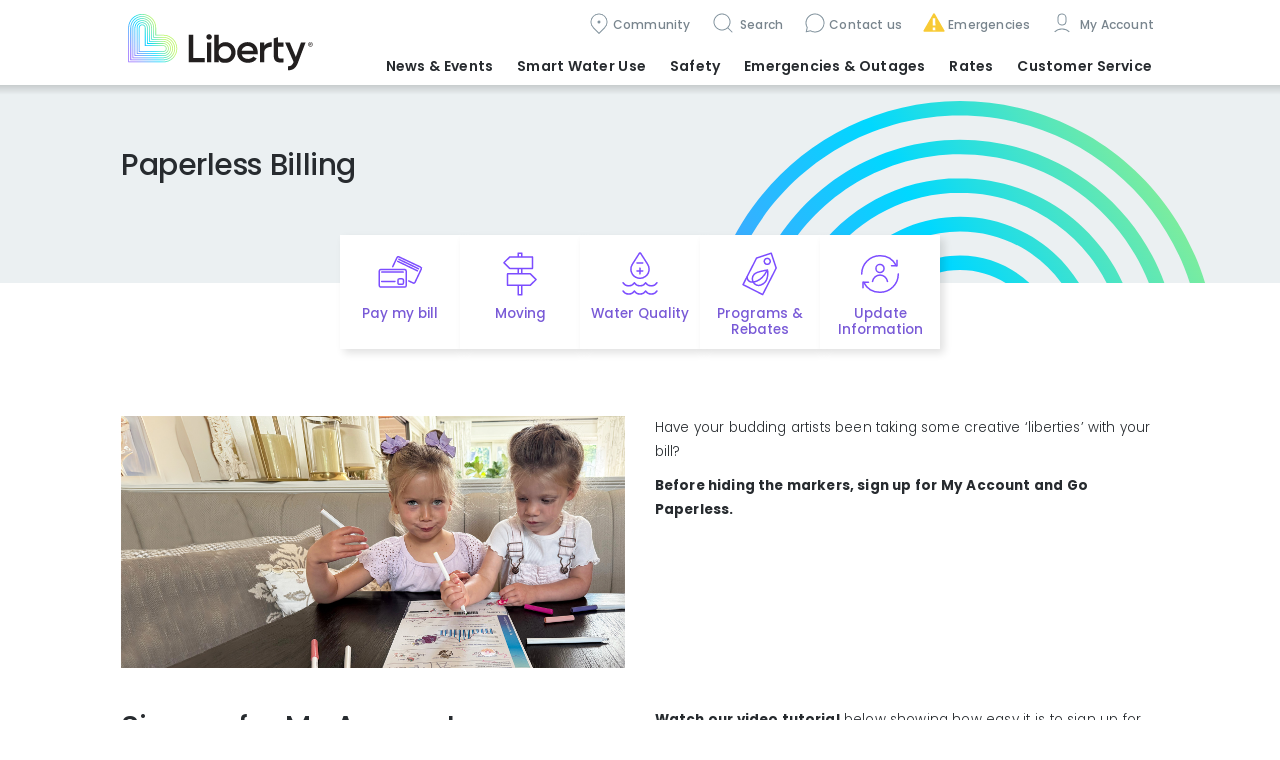

--- FILE ---
content_type: text/html; charset=utf-8
request_url: https://arizona.libertyutilities.com/hereford-bella-vista/residential/my-account/my-bill/billing-options/go-paperless.html
body_size: 11233
content:
<!DOCTYPE html>
<html lang="en">
<head>
    <meta charset="utf-8">
    <meta http-equiv="X-UA-Compatible" content="IE=edge">
    <meta name="viewport" content="width=device-width, initial-scale=1">
    <meta name="description" content="" />
    <meta name="description" content="" />
<title>Paperless - Residential - Arizona Water - Liberty</title>
    <link rel="stylesheet" href="https://maxcdn.bootstrapcdn.com/bootstrap/3.3.5/css/bootstrap.min.css" integrity="sha512-dTfge/zgoMYpP7QbHy4gWMEGsbsdZeCXz7irItjcC3sPUFtf0kuFbDz/ixG7ArTxmDjLXDmezHubeNikyKGVyQ==" crossorigin="anonymous">
	<script src="https://ajax.googleapis.com/ajax/libs/jquery/3.7.1/jquery.min.js"></script>
  	
                <script type='text/javascript'>
                    var topselectorregions = {"Arizona":["Avondale","Carefree","Cave Creek","Cordes Lakes","Entrada del Oro","Glendale","Gold Canyon","Goodyear","Hereford - Bella Vista","Hereford - Southern Sunrise","Huachuca City","Litchfield Park","Palominas","Rio Rico","Scottsdale","Sierra Vista","Surprise","Whetstone","Wittmann"],"Arkansas":["Decatur","Gentry","Gravette","Hensley","Maysville","Pine Bluff","Springtown","Sulphur Springs","White Hall","Woodson"],"California":["Apple Valley","Artesia","Bell Gardens","Bellflower","Coleville","Compton","Floriston","La Cañada Flintridge","Loyalton","Lynwood","Markleeville","North Lake Tahoe","Norwalk","Portola","Santa Fe Springs","South Lake Tahoe","Topaz Lake","Truckee","Unincorporated Los Angeles Co.","Unincorporated San Bernardino Co.","Verdi","Victorville","Walker","Woodfords","Yermo"],"Central":["All","Trenton"],"Georgia":["Cataula","Columbus","Ellerslie","Fortson","Gainesville","Harris County","Manchester","Midland","Oakwood","Waverly Hall","Woodland"],"Illinois":["Alma","Altamont","Beecher City","Brookport","Brownstown","Carrier Mills","Cowden","Creal Springs","Elco","Eldorado","Farina","Farmersville","Galatia","Girard","Harrisburg","Huey","Iuka","Joppa","Kinmundy","Metropolis","Middletown","Mill Creek","Muddy","New Holland","Pittsburg","Raleigh","Salem","Sherman","St Elmo","St Peter","Tamms","Thayer","Tolono","Vandalia","Virden","Waggoner","Xenia"],"Iowa":["Keokuk","Montrose"],"Kansas":["Enter Site"],"Massachusetts":["Blackstone","Fall River","North Attleboro","Plainville","Somerset","South Bellingham","Swansea","Westport","Wrentham"],"Missouri":["Adrian","Airport Drive","Alba","Aldrich","Alexandria","Amoret","Anderson","Appleton City","Arbela","Arbyrd","Arcadia","Archie","Arcola","Asbury","Ash Grove","Ashton","Aurora","Aurora Water","Avilla","Avondale","Benton","Bertrand","Billings","Bois D'Arc","Bolivar","Bowling Green","Braggadocia","Branson","Brighton","Brookfield","Brooklyn Hgts.","Buffalo","Butler","Butterfield","Campbell","Canton","Cape Girardeau - wastewater","Caplinger Mills","Cardwell","Carl Junction","Carterville","Carthage","Caruthersville","Catawissa","Cedar Creek","Cedar Hill","Chaffee","Charleston","Chillicothe","Clarkton","Clever","Cliff Village","Clinton","Collins","Cooter","Cross Timbers","De Soto","Dennis Acres","Dexter","Diamond","Doniphan","Duenweg","Dunnegan","Duquesne","East Prairie","Edina","Everton","Ewing","Fair Grove","Fair Play","Fairview","Fidelity","Flemington","Forsyth","Fort Crowder","Freistatt","Fremont Hills","Fruitland","Galena","Gerster","Gideon","Ginger Blue","Golden City","Goodman","Gordonville","Granby","Granger","Greenfield","Greentop","Greenville","Halfway","Halltown","Hannibal","Harrisonville","Hayti","Hayti Heights","Henrietta","Hermitage","Hoberg","Holcomb","Holland","Hollister","Hollywood","Hornersville","House Springs","Howardville","Humansville","Hume","Hurley","Ironton","Jackson","Jasper","Joplin","Kahoka","Kennett","Kenoma","Kewanee","Kimberling City","Kirksville","Kissee Mills","Knox City","La Grange","LaBelle","Lambert","Lanagan","Lancaster","LaPlata","LaRussell","Leawood","Lewistown","Lexington","Lilbourn","Loma Linda","Louisburg","Luray","Malden","Marceline","Marionville","Marionville Water","Marshall","Marston","Maryville","Matthews","Medill","Memphis","Miller","Millersville","Miner","Missouri","Monticello","Montrose","Morehouse","Morley","Morrisville","Mound City","Mt.Vernon","Naylor","Neck City","Neelyville","Neosho","Nevada","New Hamburg","New Madrid","Newtonia","Nixa","Noel","North Lilbourn","Oak Ridge","Oran","Oronogo","Ozark","Pacific","Palmyra","Passaic","Phelps","Piedmont","Pierce City","Pineville","Platte City","Pleasant Hope","Poplar Bluff","Portageville","Powersite","Preston","Purcell","Purdy","Puxico","Queen City","Qulin","Redings Mills","Reeds","Reeds Springs","Republic","Rich Hill","Richmond","Ritchey","Rock Port","Rockaway Beach","S.Greenfield","Saginaw","Salisbury","Sarcoxie","Scotsdale","Sedalia","Senath","Seneca","Shoal Creek Dr.","Shoal Crk. Est.","Sikeston","Silver Creek","Southwest City","Sparta","Spokane","St.Clair","Stark City","Steele","Stella","Stockton","Stotts City","Strafford","Taylor","Trenton","Urbana","Verona","Verona Water","Vista","Waco","Walnut Grove","Wappapello","Wardell","Wayland","Weaubleau","Webb City","Wentworth","West Quincy","Wheatland","Willard"],"New Brunswick":["Dieppe","Dorchester","Fredericton","Hanwell","Lincoln","Moncton","Oromocto","Riverview","Sackville","Saint John","St George","St Stephen"],"New Hampshire":["Acworth","Allenstown","Alstead","Amherst","Auburn","Bath","Bedford","Belmont","Berlin","Boscawen","Bow","Canaan","Canterbury","Charlestown","Concord","Cornish","Derry","Enfield","Franklin","Gilford","Goffstown","Grafton","Hanover","Hollis","Hooksett","Hudson","Keene","Laconia","Lebanon","Litchfield","Londonderry","Loudon","Lyme","Manchester","Marlow","Merrimack","Milford","Monroe","Nashua","Northfield","Orange","Pelham","Pembroke","Penacook","Plainfield","Salem","Sanbornton","Surry","Tilton","Walpole","West Lebanon","Windham","Winnisquam"],"New York Gas":["Beaver Falls\\NewBremen\\Croghan","Brasher\\Winthrop","Brushton","Canton","Chateaugay","Gouverneur","Heuvelton","Lisbon","Madrid","Malone","Massena","Norfolk","North Lawrence","Norwood","Ogdensburg","Potsdam","Waddington"],"New York Water":["All"],"Nouveau-Brunswick":["Dieppe","Dorchester","Fredericton","Hanwell","Lincoln","Moncton","Oromocto","Riverview","Sackville","Saint John","St George","St Stephen"],"Oklahoma":["Enter Site"],"Texas":["Canyon Lake","Conroe","Flint","Hawkins","Tyler"]};;
                    var TopLevelDomain = 'libertyutilities.com';
                    var selectedstate = 'Arizona';
                    var selectedcommunity = 'Hereford - Bella Vista';
                    var selectedtype = 'residential';
                    var editable = ''; 
                </script>
	<script src="/js/740.bundled.js"></script>
	<script src="/js/main.bundled.js"></script>
	<script src="/js/switch-community.js" defer></script>
	<link rel="stylesheet" href="/css/styles.bundled.css" />
  	<link rel="icon" type="image/x-icon" href="/img/favicon.ico">
  	<style>
    	.displaytitle title {display:block; text-decoration:none}
      	.herobanner {display:none;}
  	</style>
</head>
<body>
	<iframe id='iframeTopSelectorCache' src='https://libertyutilities.com/iframe.html' style='width:0;height:0;border:0;border:none;position:absolute;'></iframe>
	<header>
		<a href="#main" class="sr-only">Skip to main content</a>
    </header>

	<section id="navigation-section">
		<div class="navigation-content container">
			<button id="navigation-menu--toggle" aria-expanded="false"><span class="sr-only">Menu</span></button>
			<div class="navigation-columns--wrapper">
				<div class="navigation-columns--content">
					<div class="navigation-columns--left">
						<a href='/hereford-bella-vista/residential' style='z-index:2000'><img class="navbar-brand" src="/img/liberty_logo_color.svg" alt="Liberty Utilities Logo" /></a>
					</div>
					<div class="navigation-columns--right navigation-group">
						<nav class="navbar navbar-expand-lg navigation-menu--features" aria-label="features">
							<ul class="navbar-nav">
								<li class="nav-item" id="features-menu--edit">
									<span id="pageedit" style="display:none"><a class="nav-link" style="color:#7859d6" href="/admin/pages/edit.aspx?id=164749">Edit</a></span>
								</li>
								<li class="nav-item" id="features-menu--community-nav" aria-expanded="false">
									<a class="nav-link" href="#">Community</a>
									<!-- #region Navigation Community Form -->
									<div class="panel-popup" id="panel--community-nav" aria-modal="true" style="display: none; right: 155px;">
										<button class="panel--close-x control--align-right-md" aria-label="close modal panel"></button>
										<div class="form-inline" id="Navigation-Community--Form">
											<div class="form-group full-row--contents">
												<label class="clear-row" for="Navigation-Community--TemplateStateSelector">Location</label>
												<select class="form-control" id="Navigation-Community--TemplateStateSelector" aria-label="Select state or province"></select>
												<div data-invalid-message="Please select a state or province."></div>
											</div>
											<div class="form-group full-row--contents margin-top">
												<label class="clear-row" for="Navigation-Community--TemplateCommunitySelector" aria-label="Select community">Community</label>
												<select class="form-control full-row" id="Navigation-Community--TemplateCommunitySelector"></select>
												<div data-invalid-message="Please select a community."></div>
											</div>
											<div class="form-group full-row--contents margin-top">
												<label class="sr-only" for="navigation-customerType">Customer Type</label>
												<!-- #region SwitchRadio -->
												<fieldset id="navigation-customerType" style="display:none">
													<div class="single-row-sm">
														<div class="input-group margin-right-md">
															<input type="radio" id="Navigation-Community--CustomerType-Residential" name="Navigation-Community--CustomerType" value="/residential/" checked />
															<label for="Navigation-Community--CustomerType-Residential">Residential</label>
														</div>
														<!--<div class="input-group">
															<input type="radio" id="Navigation-Community--CustomerType-Commercial" name="Navigation-Community--CustomerType" value="/commercial/" />
															<label for="Navigation-Community--CustomerType-Commercial">Commercial</label>
														</div>-->
													</div>
												</fieldset>
												<!-- #endregion -->
												<div class="form-group full-row--contents margin-top-1">
													<label for="Navigation-Community--Submit" class="sr-only">Switch location</label>
													<button id="Navigation-Community--Submit" type="submit" class="btn btn-info" disabled>Switch</button>
												</div>
											</div>
										</div>
									</div>
									<!-- #endregion -->
								</li>
								<li class="nav-item" id="features-menu--search">
									<a class="nav-link" href="#"> Search </a>
									<!-- #region Navigation Search Form -->
									<div class="panel-popup" id="panel--search" aria-modal="true" style="display: none">
										<form id="SearchForm--features" method="get" action="/hereford-bella-vista/residential/search/">
											<div class="input-group">
                                              	<button class="panel--close-x" aria-label="Close modal panel" type="button"></button>
												<label for="SearchInput--features" class="sr-only">Search</label>
												<input id="SearchInput--features" type="text" class="form-control" placeholder="Search" name="q" />
												<span class="input-group-btn"><button class="btn btn-link" type="submit">Go</button></span>
											</div>
										</form>
									</div>
									<!-- #endregion -->
								</li>
								<li class="nav-item" id="features-menu--customercare" aria-expanded="false">
									<a class="nav-link" href="#CUSTOMERCARE">Contact us</a>
									<div class="panel-popup" id="panel--customercare" aria-modal="true" style="display: none; right: 41px;">
										<button class="panel--close-x control--align-right-md" aria-label="Close modal panel"></button>
										<div class="input-group">
											<div class="panel-row">
												<p for="panel--customercare-info">Customer care</p>
												<div class="panel-body" id="panel--customercare-info">
													<p class="phonelink-large">
														<a id="features-menu--contactusnumber" href="tel:844-367-2030" aria-label="Customer care: phone contact">844-367-2030</a>
													</p>
													<p><a id="features-menu--customercarelink" class="arrow-link" href="/hereford-bella-vista/residential/contact/general-inquiries.html">Other ways to contact us</a></p>
												</div>
											</div>
										</div>
									</div>
								</li>
								<li class="nav-item" id="features-menu--emergencies">
									<a class="nav-link" href="#EMERGENCIES">Emergencies</a>
									<!-- #region Emergencies Panel -->
									<div class="panel-modal" style="display: none" id="panel--emergencies" aria-modal="true" aria-labelledby="features-menu--emergencies-title">
										<div class="panel-row">
											<button class="panel--close-x" aria-label="Close modal panel"></button>
											<h3 class="panel--subhead-emergencies">Emergencies</h3>
											<p class="phonelink-large">
												<a id="features-menu--emergencynumber" href="tel:520-458-5470" aria-label="Emergency: phone contact">520-458-5470</a>
											</p>
										</div>
										<div class="panel-row">
											<h3 class="panel--subhead-customercare">Customer care</h3>
											<p class="phonelink-large">
												<a id="features-menu--customercarenumber" href="tel:844-367-2030" aria-label="Customer care: phone contact">844-367-2030</a>
											</p>
										</div>
										<!--<div class="panel-row panel--emergnecies-indent">
											<p><a class="arrow-link" href="#OTHER CONTACTS">Other Liberty communities</a></p>
										</div>-->
									</div>
									<!-- #endregion -->
								</li>
								<li class="nav-item" id="features-menu--account">
									<a class="nav-link dropdown-menu--link" id="myaccountdropdown1" href="#"> My Account </a>
									<ul class="dropdown-menu" aria-labelledby="myaccountdropdown1">
										<li class=" nav-item"><a class="nav-link" target="_blank" href="https://myaccount.libertyenergyandwater.com/portal/#/login?LUAZ">My Account Sign Up/Login </a></li><li class=" nav-item"><a class="nav-link" target="_self" href="/hereford-bella-vista/new-customer-experience.html">My Account Overview</a></li><li class=" nav-item"><a class="nav-link" target="_self" href="/hereford-bella-vista/residential/my-account/my-bill/my-profile.html">Update Contact Information</a></li>
									</ul>
								</li>
							</ul>
						</nav>
						<nav class="navbar navbar-expand-lg navigation-menu--main" aria-label="main">
							<ul class="navbar-nav">
								<li class="dropdown-unused nav-item dropdown-hover"><a href="/master/residential/news/events.html" class="nav-link dropdown-toggle dropdown-menu--link active" data-toggle="dropdown" role="button" aria-haspopup="true" aria-expanded="false" id="navbarDropdown0">News & Events</a>
                        <ul class="dropdown-menu" aria-labelledby="navbarDropdown0"><li class=" nav-item"><a class="nav-link" target="_blank" href="https://libertyutilities.com/west-region-newsroom.html">Newsroom</a></li><li class=" nav-item"><a class="nav-link" target="_self" href="/hereford-bella-vista/residential/news/notifications-az.html">Notifications </a></li><li class=" nav-item"><a class="nav-link" target="_self" href="/hereford-bella-vista/residential/news/community-highlights-new.html">Supporting the United Way</a></li><li class=" nav-item"><a class="nav-link" target="_self" href="/hereford-bella-vista/residential/news/infrastructure-investments.html">Infrastructure Investments</a></li><li class=" nav-item"><a class="nav-link" target="_self" href="/hereford-bella-vista/residential/news/media-release.html">Media Release</a></li></ul>
                    </li><li class="dropdown-unused nav-item dropdown-hover"><a href="/master/residential/smart-water-use/index.html" class="nav-link dropdown-toggle dropdown-menu--link active" data-toggle="dropdown" role="button" aria-haspopup="true" aria-expanded="false" id="navbarDropdown0">Smart Water Use</a>
                        <ul class="dropdown-menu" aria-labelledby="navbarDropdown0"><li class=" nav-item"><a class="nav-link" target="_self" href="/hereford-bella-vista/residential/smart-water-use/index.html">About</a></li><li class=" nav-item"><a class="nav-link" target="_self" href="/hereford-bella-vista/residential/smart-water-use/conservation.html">Conservation</a></li><li class=" nav-item"><a class="nav-link" target="_self" href="/hereford-bella-vista/residential/smart-water-use/water/water-programs.html">Water Programs</a></li><li class=" nav-item"><a class="nav-link" target="_self" href="/hereford-bella-vista/residential/smart-water-use/water/drought.html">Drought</a></li><li class=" nav-item"><a class="nav-link" target="_self" href="/hereford-bella-vista/residential/smart-water-use/wastewater-and-reclaimed-water.html">Wastewater & Reclaimed Water</a></li></ul>
                    </li><li class="dropdown-unused nav-item dropdown-hover"><a href="/master/residential/safety/water/water-safety.html" class="nav-link dropdown-toggle dropdown-menu--link active" data-toggle="dropdown" role="button" aria-haspopup="true" aria-expanded="false" id="navbarDropdown0">Safety</a>
                        <ul class="dropdown-menu" aria-labelledby="navbarDropdown0"><li class=" nav-item"><a class="nav-link" target="_self" href="/hereford-bella-vista/residential/safety/water/water-safety.html">Water Safety</a></li><li class=" nav-item"><a class="nav-link" target="_self" href="/hereford-bella-vista/residential/safety/water-quality.html">Water Quality</a></li><li class=" nav-item"><a class="nav-link" target="_blank" href="https://arizona.libertyutilities.com/avondale/residential/safety/water-quality-faqs.html">Water Quality FAQs</a></li><li class=" nav-item"><a class="nav-link" target="_self" href="/hereford-bella-vista/residential/safety/water/cross-connection-control.html">Cross Connection Control</a></li><li class=" nav-item"><a class="nav-link" target="_self" href="/hereford-bella-vista/residential/safety/general-electrical-safety.html">Electrical Safety</a></li><li class=" nav-item"><a class="nav-link" target="_self" href="/hereford-bella-vista/residential/safety/general-gas-safety.html">Natural Gas Safety</a></li><li class=" nav-item"><a class="nav-link" target="_self" href="/hereford-bella-vista/residential/safety/consumer-fraud.html">Consumer Fraud</a></li></ul>
                    </li><li class="dropdown-unused nav-item dropdown-hover"><a href="/master/residential/emergencies/water-emergency.html" class="nav-link dropdown-toggle dropdown-menu--link active" data-toggle="dropdown" role="button" aria-haspopup="true" aria-expanded="false" id="navbarDropdown0">Emergencies <span class="hidden-xs"><br/></span>&amp; Outages</a>
                        <ul class="dropdown-menu" aria-labelledby="navbarDropdown0"><li class=" nav-item"><a class="nav-link" target="_self" href="/hereford-bella-vista/residential/emergencies/water-emergency.html">Water Emergency</a></li></ul>
                    </li><li class="dropdown-unused nav-item dropdown-hover"><a href="/master/residential/rates-and-tariffs/water.html" class="nav-link dropdown-toggle dropdown-menu--link active" data-toggle="dropdown" role="button" aria-haspopup="true" aria-expanded="false" id="navbarDropdown0">Rates</a>
                        <ul class="dropdown-menu" aria-labelledby="navbarDropdown0"><li class=" nav-item"><a class="nav-link" target="_self" href="/hereford-bella-vista/residential/rates-and-tariffs/understanding-rates-and-tariffs.html">Understanding Rates & Tariffs</a></li><li class=" nav-item"><a class="nav-link" target="_self" href="/hereford-bella-vista/residential/rates-and-tariffs/water.html">Water & Wastewater Rates </a></li></ul>
                    </li><li class="dropdown-unused nav-item dropdown-hover"><a href="/master/residential/my-account/make-a-payment.html" class="nav-link dropdown-toggle dropdown-menu--link active" data-toggle="dropdown" role="button" aria-haspopup="true" aria-expanded="false" id="navbarDropdown0">Customer Service</a>
                        <ul class="dropdown-menu" aria-labelledby="navbarDropdown0"><li class=" nav-item"><a class="nav-link" target="_self" href="/hereford-bella-vista/residential/my-account/make-a-payment.html">Payment Options</a></li><li class=" nav-item"><a class="nav-link" target="_self" href="/hereford-bella-vista/residential/my-account/my-bill/my-bill.html">Understanding My Bill</a></li><li class=" nav-item"><a class="nav-link" target="_self" href="/hereford-bella-vista/residential/my-account/my-bill/billing-options/automatic-payments.html">Automatic Payments</a></li><li class=" nav-item"><a class="nav-link" target="_self" href="/hereford-bella-vista/residential/my-account/financial-programs.html">Financial Help</a></li><li class="active  nav-item"><a class="nav-link" target="_self" href="/hereford-bella-vista/residential/my-account/my-bill/billing-options/go-paperless.html">Paperless Billing</a></li><li class="dropdown-unused nav-item dropdown-hover"><a href="/master/residential/new-services/moving-water-customers.html" class="nav-link dropdown-toggle dropdown-menu--link active" data-toggle="dropdown" role="button" aria-haspopup="true" aria-expanded="false" id="navbarDropdown0">Moving </a>
                        <ul class="dropdown-menu" aria-labelledby="navbarDropdown0"><li class=" nav-item"><a class="nav-link" target="_self" href="/hereford-bella-vista/residential/customer-service/new-connections-residential-arizona-water-liberty.html">New Connections</a></li><li class=" nav-item"><a class="nav-link" target="_self" href="/hereford-bella-vista/residential/new-services/new-connections-process-residential-arizona-water-liberty.html">New Connections Process </a></li></ul>
                    </li><li class=" nav-item"><a class="nav-link" target="_self" href="/hereford-bella-vista/residential/news/notifications-az.html">Bill Inserts</a></li><li class=" nav-item"><a class="nav-link" target="_self" href="/hereford-bella-vista/residential/my-account/my-bill/meter-reading.html">Meter Reading</a></li><li class=" nav-item"><a class="nav-link" target="_self" href="/hereford-bella-vista/residential/customer-service/water-usage-overview-residential-az-water-liberty.html">Water Usage Overview</a></li><li class=" nav-item"><a class="nav-link" target="_self" href="/hereford-bella-vista/residential/contact/forms.html">Forms</a></li><li class=" nav-item"><a class="nav-link" target="_self" href="/hereford-bella-vista/residential/contact/general-inquiries.html">Contact Us</a></li></ul>
                    </li>
							</ul>
						</nav>
					</div>
				</div>
			</div>
		</div>
	</section>
  
	<main id="main" class="banner-Landing_Page_MainHeader">
		<div id="main--wrapper-header">
			<script>
			  if (document.cookie.toLowerCase().indexOf('lu-priority-alerts-dismissal=true') !== -1) {
				/* hide dismissed alerts w/o flash of content */
				document.write('<div class="priority-alerts-dismissal"></div>')
			  }
			</script>
          
            <div class="container">
                <div class="row">
                    <div class="col-sm-12">
                        <div class="simple-header--container">
                            <h1><span id="overridepagetitle" class="displaytitle"><meta name="description" content="" />
<title>Paperless - Residential - Arizona Water - Liberty</title></span></h1>
                        </div>
                    </div>
                </div>
            </div>
          
			<nav id="actionbar" aria-label="quick-actions" class="actionbar--wrapper container-md">
				<ul class="actionbar--contents">
					<li class="actionbar--item actionbar--item-common">
						<a href="#" class="actionbar--link actionbar-icon--paymybill" aria-label="Quick link to Pay My Bill">Pay my bill</a>
						<div class="actionbar--panel-common" aria-expanded="false">
							<h2>Pay my bill</h2>
							<div class="panel--row-dual">
								<a href="https://v51.ez-pay.io/validate.aspx?BillerID=XKzTedBOEE" class="btn btn-primary">Pay now</a>
								<a href="/hereford-bella-vista/residential/my-account/make-a-payment.html" class="arrow-link">View other payment options</a>
							</div>
						</div>
					</li>					
					<li class="actionbar--item"><a href="/hereford-bella-vista/residential/new-services/moving-water-customers.html" class="actionbar--link actionbar-icon--moving" aria-label="Quick link to options for moving">Moving</a></li>
					<li class="actionbar--item"><a href="/hereford-bella-vista/residential/safety/water-quality.html" class="actionbar--link actionbar-icon--waterquality" aria-label="Quick link to options for water quality">Water Quality</a></li>
					<li class="actionbar--item"><a href="/hereford-bella-vista/residential/smart-water-use/water/water-programs.html" class="actionbar--link actionbar-icon--rebates" aria-label="Quick link to options for programs and rebates">Programs & Rebates</a></li>
					<li class="actionbar--item"><a href="/hereford-bella-vista/residential/my-account/my-bill/my-profile.html" class="actionbar--link actionbar-icon--update-info" aria-label="Quick link to options for update information">Update Information</a></li>
				</ul>
			</nav>
          
		</div>
      	<div id="main--wrapper-content">
			<div class="" style=""><div class="container"><div class="row"><div class="col-sm-12"><div class="" style=""><div style='height:30px'></div></div></div></div></div></div><div class="" style=""><div class="container"><div class="row"><div class="col-sm-6"><div class="" style=""><img src="/uploads/Paperless Campaign_V1_2025_Reduced.jpg" alt="" class="img-responsive" /></div></div><div class="col-sm-6"><div class="" style=""><p>Have your budding artists been taking some creative ‘liberties’ with your bill?</p><p><strong>Before hiding the markers, sign up for My Account and Go Paperless.&nbsp;</strong></p></div></div></div></div></div><div class="" style=""><div class="container"><div class="row"><div class="col-sm-12"><div class="" style=""><div style='height:40px'></div></div></div></div></div></div><div class="" style=""><div class="container"><div class="row"><div class="col-sm-6"><div class="" style=""><h1>Sign up for My Account</h1>
<p><strong>Find your state</strong>&nbsp;in the list below and click the link to be directed to your local My Account login page.&nbsp;</p>
<p>At the bottom of the login page,&nbsp;<strong>click "Don't have a My Account? Register."</strong>&nbsp;</p>
<p><strong>Enter all required information</strong>, including your email address, which will be used as your login.&nbsp;</p>
<p>When you are registering, you will be asked if you'd like to sign up for Paperless Billing (example below).&nbsp;<strong>Just check the box,</strong>&nbsp;and you're all set to enjoy the convenience of Paperless.&nbsp;</p>
<p><img src="/uploads/Paperless billing checkbox.png" alt="" width="493" height="118" /></p></div></div><div class="col-sm-6"><div class="" style=""><p><strong>Watch our video tutorial</strong>&nbsp;below showing how easy it is to sign up for My Account.</p><p><iframe title="YouTube video player" src="https://www.youtube.com/embed/ljza0MBpl-c?si=I6H1W-1e6yQkf45o" width="489" height="407" frameborder="0" allowfullscreen="allowfullscreen"></iframe></p></div></div></div></div></div><div class="" style=""><div class="container"><div class="row"><div class="col-sm-12"><div class="" style=""><div style='height:40px'></div></div></div></div></div></div><div class="" style=""><div class="container"><div class="row"><div class="col-sm-12"><div class="" style=""><h1>Already signed up for My Account?&nbsp;</h1><p>Here's how you sign up for Paperless Billing.</p></div></div></div></div></div><div class="card-row-background" style="padding-top:3%;padding-bottom:3%"><div class="container"><div class="row"><div class="col-sm-6"><div class="" style=""><div class="card"><div class="content"><div class="title"></div><div class="body"><h2>From a computer:&nbsp;<img src="https://california.libertyutilities.com/uploads/Liberty_computer.png" alt="" width="78" height="58" data-mce-src="/uploads/Liberty_computer.png"></h2><p>1. Log into your&nbsp;<strong>My Account</strong>&nbsp;profile.</p><p>2. Once on the homepage, and locate the the&nbsp;<strong>Paperless Billing tile to the right of your usage chart</strong>&nbsp;(example below).&nbsp;</p><p><img src="https://california.libertyutilities.com/uploads/Computer%20paperless%20sign-up%201.png" alt="" width="225" height="186" data-mce-src="/uploads/Computer paperless sign-up 1.png"></p><p>3. Click “<strong>Go to Account Overview.</strong>”</p><p>4.&nbsp;<strong>Toggle the "Paperless Billing" button</strong>&nbsp;into the "on" position (example below).</p><p><img src="https://california.libertyutilities.com/uploads/Computer%20paperless%20sign-up%202.png" alt="" width="383" height="102" data-mce-src="/uploads/Computer paperless sign-up 2.png"></p><p>You can also download an infographic to help if you are still having trouble locating the Paperless Billing option in My Account.&nbsp;</p><p><a href="https://california.libertyutilities.com/uploads/How%20To%20Guide_Paperless%20Billing.pdf" target="_blank" data-mce-href="/uploads/How To Guide_Paperless Billing.pdf">Download infographic</a></p></div></div></div></div></div><div class="col-sm-6"><div class="" style=""><div class="card"><div class="content"><div class="title"></div><div class="body"><h2>From a&nbsp;mobile phone:&nbsp;<img src="https://california.libertyutilities.com/uploads/Liberty%20Cell%20Phone%20Icon.png" alt="" width="53" height="48" data-mce-src="/uploads/Liberty Cell Phone Icon.png"></h2><p>1. Log into your&nbsp;<strong>My Account</strong>&nbsp;profile.</p><p>2. On the homepage, under your bill summary and usage chart, you will see the Paperless Billing field. Toggle the switch into the on position, and you're done!&nbsp;</p><p><img src="https://california.libertyutilities.com/uploads/Mobile%20paperless%20sign-up.png" alt="" width="257" height="557" data-mce-src="/uploads/Mobile paperless sign-up.png"></p></div></div></div></div></div></div></div></div><div class="" style=""><div class="container"><div class="row"><div class="col-sm-12"><div class="" style=""><div style='height:40px'></div></div></div></div></div></div><div class="" style=""><div class="container"><div class="row"><div class="col-sm-12"><div class="" style=""><h1>Sign up for My Account and Paperless today:</h1>
<p><a class="btn btn-info" href="https://myaccount.libertyenergyandwater.com/portal/#/login?LUAZ" target="_blank">My Account</a></p></div></div></div></div></div><div class="" style=""><div class="container"><div class="row"><div class="col-sm-12"><div class="" style=""><div style='height:40px'></div></div></div></div></div></div><div class="herobanner" style=""><div class="container"><div class="row"><div class="col-sm-12"><div class="" style=""><p>Paperless Billing</p></div></div></div></div></div>
		</div>
    </main>
  
	<footer>
		<div class="footer-main--wrapper" aria-label="Site main footer">
			<div class="footer-main--container container">
				<div class="footer-main--column-group">
					<div class="footer-main--column-unit">
						<p class='footer-main--menu-title' aria-label='About Liberty Utilities'>Our Company</p>
						<ul class="footer-main--menu-list">
							<li><a href='https://libertyutilities.com/about.html'>About Us</a></li>
							<li><a href='https://libertyutilities.com/sustainability.html'>Sustainability</a></li>
							<li><a href='https://jobs.libertyenergyandwater.com/'>Careers</a></li>
							<li><a href='https://libertyutilities.com/news.html'>News</a></li>
						</ul>
					</div>
					<div class="footer-main--column-unit">
						<p class='footer-main--menu-title' aria-label='Liberty Business'>For Business</p>
						<ul class="footer-main--menu-list">
						
							<li><a href='https://libertyutilities.com/business-partners.html'>Partnering</a></li>
							<li><a href='https://libertyutilities.com/what-we-do/business-development/contact-us.html'>Business Development</a></li>
							
							<li><a href='https://libertyutilities.com/liberty-utilities-transmission/lu-transmission.html'>Transmission & Compliance</a></li>
						</ul>
					</div>
					<div class="footer-main--column-unit">
						<p class='footer-main--menu-title' aria-label='Help with Liberty Services'>Help</p>
						<ul class="footer-main--menu-list">
							<li><a id="footer-menu--customercarelink" href="/hereford-bella-vista/residential/contact/general-inquiries.html">Contact us</a></li>
							<li><a href='https://libertyutilities.com/new-brunswick-french.html'>Français</a></li>
							<li><a href='https://libertyutilities.com/newbrand/index.html'>New Brand</a></li>
						</ul>
					</div>
					<div class="footer-main--column-unit">
						<p class='footer-main--menu-title' aria-label='Liberty Terms and Conditions'>Terms & Conditions</p>
						<ul class="footer-main--menu-list">
							<li><a href='https://libertyutilities.com/privacy-policy.html'>Privacy</a></li>
							<li><a href='https://libertyutilities.com/terms-of-use.html'>Terms of Use</a></li>
							<li><a href='https://libertyutilities.com/accessibility.html'>Accessibility</a></li>
						</ul>
					</div>
					<div class="footer-main--column-unit">
						<p class='footer-main--menu-title' aria-label='Algonquin'>Algonquin</p>
						<ul class="footer-main--menu-list">
							<li><a href='https://algonquinpower.com'>AQN Website</a></li>
							<li><a href='https://investors.algonquinpower.com'>Investors</a></li>
						</ul>
					</div>
				</div>
			</div>
			<div class="footer-main--social container">
				<ul>
					<li><a class="icon-social--facebook" aria-label="Visit Liberty’s Facebook page" href="https://www.facebook.com/LibertyUtilAZ/" target="_blank">Facebook</a></li>
					<li><a class="icon-social--twitter" aria-label="Visit Liberty’s Twitter page" href="https://twitter.com/LibertyUtil_AZ" target="_blank">Twitter</a></li>
					<!--<li><a class="icon-social--linkedin" aria-label="Visit Liberty’s LinkedIn page" href="https://www.linkedin.com/company/libertyenergyandwater" target="_blank">LinkedIn</a></li>-->
					<li><a class="icon-social--youtube" aria-label="Visit Liberty’s YouTube channel" href="https://www.youtube.com/channel/UCeA30tP3ItAAbWF92qeOYWg" target="_blank">YouTube</a></li>
				</ul>
			</div>
		</div>
		<section class="footer-bar--wrapper">
			<section class="footer-bar--container container">
				<div class="row">
					<div class="col-sm-12 footer-bar--brand-container">
						<img class="footer-bar--brand" src="/img/liberty_heart_reverse.svg" alt="Liberty Utilities" />
						<p class="footer-bar--copyright">© Copyright Liberty&nbsp;<span id='footer-copyrightyear'><script>document.write(new Date().getFullYear())</script></span></p>
					</div>
				</div>
			</section>
		</section>
	</footer>
	
    <script src="https://maxcdn.bootstrapcdn.com/bootstrap/3.4.1/js/bootstrap.min.js" crossorigin="anonymous"></script>
    <script src="https://www.google.com/recaptcha/api.js" async defer></script>
  	<script async src="https://www.googletagmanager.com/gtag/js?id=G-722LNGZH43"></script>
    <script>
          window.dataLayer = window.dataLayer || [];
          function gtag(){dataLayer.push(arguments);}
          gtag('js', new Date());
          gtag('config', 'G-722LNGZH43');
    </script>
    <script>      
      	if ($('#overridepagetitle').length) {
          $(".herobanner").each(function() {
              $('#overridepagetitle').html($(this).text());
          });
	  	}
    </script>
<!-- 1,172 --></body>
</html>

--- FILE ---
content_type: text/html
request_url: https://libertyutilities.com/iframe.html
body_size: 634
content:
<!DOCTYPE html>
<html>
<head>
    <title></title>
	<meta charset="utf-8" />
    <script src="https://ajax.googleapis.com/ajax/libs/jquery/3.7.1/jquery.min.js"></script>
    <script>
        window.onmessage = function (e) {                                    
            if (e.origin.indexOf('libertyutilities.com') <= -1) {
                return;
            }
            var payload = JSON.parse(e.data);

            // var storage = window.localStorage;
            if (payload.action == 'set') {
                window.localStorage.setItem('MainRegionSelected', payload.MainRegionSelected);
                window.localStorage.setItem('MainCommunitySelected', payload.MainCommunitySelected)
                window.localStorage.setItem('MainForSelected', payload.MainForSelected);
                window.localStorage.setItem('MainRegionSelectedNonSEOFriendlyName', payload.MainRegionSelectedNonSEOFriendlyName);
                
            }
            else if (payload.action == 'get') {
                var parent = window.parent;
                var MainRegionSelectedCache = localStorage.getItem('MainRegionSelected');
                var MainCommunitySelectedCache = localStorage.getItem('MainCommunitySelected');
                var MainForSelectedCache = localStorage.getItem('MainForSelected');
                var MainRegionSelectedNonSEOFriendlyNameCache = localStorage.getItem('MainRegionSelectedNonSEOFriendlyName');
                //  parent.postMessage(MainRegionSelected,"*");
                parent.postMessage(JSON.stringify({ MainRegionSelected: MainRegionSelectedCache,MainRegionSelectedNonSEOFriendlyName:MainRegionSelectedNonSEOFriendlyNameCache, MainCommunitySelected: MainCommunitySelectedCache, MainForSelected: MainForSelectedCache }), "*");
            }
        };
      
            window.addEventListener('message', event => {
              
            });
          
   </script>

</head>
<body>
   
</body>
</html>


--- FILE ---
content_type: application/javascript
request_url: https://arizona.libertyutilities.com/js/740.bundled.js
body_size: 15732
content:
"use strict";(self.webpackChunklocalized_setup=self.webpackChunklocalized_setup||[]).push([[740],{740:function(t,e,n){n.d(e,{W:function(){return z}});var i=window,a=i.requestAnimationFrame||i.webkitRequestAnimationFrame||i.mozRequestAnimationFrame||i.msRequestAnimationFrame||function(t){return setTimeout(t,16)},r=window,o=r.cancelAnimationFrame||r.mozCancelAnimationFrame||function(t){clearTimeout(t)};function u(){for(var t,e,n,i=arguments[0]||{},a=1,r=arguments.length;a<r;a++)if(null!==(t=arguments[a]))for(e in t)i!==(n=t[e])&&void 0!==n&&(i[e]=n);return i}function l(t){return["true","false"].indexOf(t)>=0?JSON.parse(t):t}function s(t,e,n,i){if(i)try{t.setItem(e,n)}catch(t){}return n}function c(){var t=document,e=t.body;return e||((e=t.createElement("body")).fake=!0),e}var f=document.documentElement;function d(t){var e="";return t.fake&&(e=f.style.overflow,t.style.background="",t.style.overflow=f.style.overflow="hidden",f.appendChild(t)),e}function v(t,e){t.fake&&(t.remove(),f.style.overflow=e,f.offsetHeight)}function p(t,e,n,i){"insertRule"in t?t.insertRule(e+"{"+n+"}",i):t.addRule(e,n,i)}function h(t){return("insertRule"in t?t.cssRules:t.rules).length}function m(t,e,n){for(var i=0,a=t.length;i<a;i++)e.call(n,t[i],i)}var y="classList"in document.createElement("_"),g=y?function(t,e){return t.classList.contains(e)}:function(t,e){return t.className.indexOf(e)>=0},x=y?function(t,e){g(t,e)||t.classList.add(e)}:function(t,e){g(t,e)||(t.className+=" "+e)},b=y?function(t,e){g(t,e)&&t.classList.remove(e)}:function(t,e){g(t,e)&&(t.className=t.className.replace(e,""))};function w(t,e){return t.hasAttribute(e)}function C(t,e){return t.getAttribute(e)}function M(t){return void 0!==t.item}function T(t,e){if(t=M(t)||t instanceof Array?t:[t],"[object Object]"===Object.prototype.toString.call(e))for(var n=t.length;n--;)for(var i in e)t[n].setAttribute(i,e[i])}function E(t,e){t=M(t)||t instanceof Array?t:[t];for(var n=(e=e instanceof Array?e:[e]).length,i=t.length;i--;)for(var a=n;a--;)t[i].removeAttribute(e[a])}function A(t){for(var e=[],n=0,i=t.length;n<i;n++)e.push(t[n]);return e}function N(t,e){"none"!==t.style.display&&(t.style.display="none")}function L(t,e){"none"===t.style.display&&(t.style.display="")}function B(t){return"none"!==window.getComputedStyle(t).display}function S(t){if("string"==typeof t){var e=[t],n=t.charAt(0).toUpperCase()+t.substr(1);["Webkit","Moz","ms","O"].forEach((function(i){"ms"===i&&"transform"!==t||e.push(i+n)})),t=e}for(var i=document.createElement("fakeelement"),a=(t.length,0);a<t.length;a++){var r=t[a];if(void 0!==i.style[r])return r}return!1}function k(t,e){var n=!1;return/^Webkit/.test(t)?n="webkit"+e+"End":/^O/.test(t)?n="o"+e+"End":t&&(n=e.toLowerCase()+"end"),n}var H=!1;try{var O=Object.defineProperty({},"passive",{get:function(){H=!0}});window.addEventListener("test",null,O)}catch(t){}var D=!!H&&{passive:!0};function R(t,e,n){for(var i in e){var a=["touchstart","touchmove"].indexOf(i)>=0&&!n&&D;t.addEventListener(i,e[i],a)}}function I(t,e){for(var n in e){var i=["touchstart","touchmove"].indexOf(n)>=0&&D;t.removeEventListener(n,e[n],i)}}function P(){return{topics:{},on:function(t,e){this.topics[t]=this.topics[t]||[],this.topics[t].push(e)},off:function(t,e){if(this.topics[t])for(var n=0;n<this.topics[t].length;n++)if(this.topics[t][n]===e){this.topics[t].splice(n,1);break}},emit:function(t,e){e.type=t,this.topics[t]&&this.topics[t].forEach((function(n){n(e,t)}))}}}Object.keys||(Object.keys=function(t){var e=[];for(var n in t)Object.prototype.hasOwnProperty.call(t,n)&&e.push(n);return e}),"remove"in Element.prototype||(Element.prototype.remove=function(){this.parentNode&&this.parentNode.removeChild(this)});var z=function(t){t=u({container:".slider",mode:"carousel",axis:"horizontal",items:1,gutter:0,edgePadding:0,fixedWidth:!1,autoWidth:!1,viewportMax:!1,slideBy:1,center:!1,controls:!0,controlsPosition:"top",controlsText:["prev","next"],controlsContainer:!1,prevButton:!1,nextButton:!1,nav:!0,navPosition:"top",navContainer:!1,navAsThumbnails:!1,arrowKeys:!1,speed:300,autoplay:!1,autoplayPosition:"top",autoplayTimeout:5e3,autoplayDirection:"forward",autoplayText:["start","stop"],autoplayHoverPause:!1,autoplayButton:!1,autoplayButtonOutput:!0,autoplayResetOnVisibility:!0,animateIn:"tns-fadeIn",animateOut:"tns-fadeOut",animateNormal:"tns-normal",animateDelay:!1,loop:!0,rewind:!1,autoHeight:!1,responsive:!1,lazyload:!1,lazyloadSelector:".tns-lazy-img",touch:!0,mouseDrag:!1,swipeAngle:15,nested:!1,preventActionWhenRunning:!1,preventScrollOnTouch:!1,freezable:!0,onInit:!1,useLocalStorage:!0,nonce:!1},t||{});var e=document,n=window,i={ENTER:13,SPACE:32,LEFT:37,RIGHT:39},r={},f=t.useLocalStorage;if(f){var y=navigator.userAgent,M=new Date;try{(r=n.localStorage)?(r.setItem(M,M),f=r.getItem(M)==M,r.removeItem(M)):f=!1,f||(r={})}catch(t){f=!1}f&&(r.tnsApp&&r.tnsApp!==y&&["tC","tPL","tMQ","tTf","t3D","tTDu","tTDe","tADu","tADe","tTE","tAE"].forEach((function(t){r.removeItem(t)})),localStorage.tnsApp=y)}var H=r.tC?l(r.tC):s(r,"tC",function(){var t=document,e=c(),n=d(e),i=t.createElement("div"),a=!1;e.appendChild(i);try{for(var r,o="(10px * 10)",u=["calc"+o,"-moz-calc"+o,"-webkit-calc"+o],l=0;l<3;l++)if(r=u[l],i.style.width=r,100===i.offsetWidth){a=r.replace(o,"");break}}catch(t){}return e.fake?v(e,n):i.remove(),a}(),f),O=r.tPL?l(r.tPL):s(r,"tPL",function(){var t,e=document,n=c(),i=d(n),a=e.createElement("div"),r=e.createElement("div"),o="";a.className="tns-t-subp2",r.className="tns-t-ct";for(var u=0;u<70;u++)o+="<div></div>";return r.innerHTML=o,a.appendChild(r),n.appendChild(a),t=Math.abs(a.getBoundingClientRect().left-r.children[67].getBoundingClientRect().left)<2,n.fake?v(n,i):a.remove(),t}(),f),D=r.tMQ?l(r.tMQ):s(r,"tMQ",function(){if(window.matchMedia||window.msMatchMedia)return!0;var t,e=document,n=c(),i=d(n),a=e.createElement("div"),r=e.createElement("style"),o="@media all and (min-width:1px){.tns-mq-test{position:absolute}}";return r.type="text/css",a.className="tns-mq-test",n.appendChild(r),n.appendChild(a),r.styleSheet?r.styleSheet.cssText=o:r.appendChild(e.createTextNode(o)),t=window.getComputedStyle?window.getComputedStyle(a).position:a.currentStyle.position,n.fake?v(n,i):a.remove(),"absolute"===t}(),f),W=r.tTf?l(r.tTf):s(r,"tTf",S("transform"),f),q=r.t3D?l(r.t3D):s(r,"t3D",function(t){if(!t)return!1;if(!window.getComputedStyle)return!1;var e,n=document,i=c(),a=d(i),r=n.createElement("p"),o=t.length>9?"-"+t.slice(0,-9).toLowerCase()+"-":"";return o+="transform",i.insertBefore(r,null),r.style[t]="translate3d(1px,1px,1px)",e=window.getComputedStyle(r).getPropertyValue(o),i.fake?v(i,a):r.remove(),void 0!==e&&e.length>0&&"none"!==e}(W),f),F=r.tTDu?l(r.tTDu):s(r,"tTDu",S("transitionDuration"),f),j=r.tTDe?l(r.tTDe):s(r,"tTDe",S("transitionDelay"),f),V=r.tADu?l(r.tADu):s(r,"tADu",S("animationDuration"),f),G=r.tADe?l(r.tADe):s(r,"tADe",S("animationDelay"),f),Q=r.tTE?l(r.tTE):s(r,"tTE",k(F,"Transition"),f),X=r.tAE?l(r.tAE):s(r,"tAE",k(V,"Animation"),f),Y=n.console&&"function"==typeof n.console.warn,K=["container","controlsContainer","prevButton","nextButton","navContainer","autoplayButton"],_={};if(K.forEach((function(n){if("string"==typeof t[n]){var i=t[n],a=e.querySelector(i);if(_[n]=i,!a||!a.nodeName)return void(Y&&console.warn("Can't find",t[n]));t[n]=a}})),!(t.container.children.length<1)){var J=t.responsive,U=t.nested,Z="carousel"===t.mode;if(J){0 in J&&(t=u(t,J[0]),delete J[0]);var $={};for(var tt in J){var et=J[tt];et="number"==typeof et?{items:et}:et,$[tt]=et}J=$,$=null}if(Z||function t(e){for(var n in e)Z||("slideBy"===n&&(e[n]="page"),"edgePadding"===n&&(e[n]=!1),"autoHeight"===n&&(e[n]=!1)),"responsive"===n&&t(e[n])}(t),!Z){t.axis="horizontal",t.slideBy="page",t.edgePadding=!1;var nt=t.animateIn,it=t.animateOut,at=t.animateDelay,rt=t.animateNormal}var ot,ut,lt="horizontal"===t.axis,st=e.createElement("div"),ct=e.createElement("div"),ft=t.container,dt=ft.parentNode,vt=ft.outerHTML,pt=ft.children,ht=pt.length,mt=Hn(),yt=!1;J&&$n(),Z&&(ft.className+=" tns-vpfix");var gt,xt,bt,wt,Ct,Mt,Tt,Et,At=t.autoWidth,Nt=Pn("fixedWidth"),Lt=Pn("edgePadding"),Bt=Pn("gutter"),St=Rn(),kt=Pn("center"),Ht=At?1:Math.floor(Pn("items")),Ot=Pn("slideBy"),Dt=t.viewportMax||t.fixedWidthViewportWidth,Rt=Pn("arrowKeys"),It=Pn("speed"),Pt=t.rewind,zt=!Pt&&t.loop,Wt=Pn("autoHeight"),qt=Pn("controls"),Ft=Pn("controlsText"),jt=Pn("nav"),Vt=Pn("touch"),Gt=Pn("mouseDrag"),Qt=Pn("autoplay"),Xt=Pn("autoplayTimeout"),Yt=Pn("autoplayText"),Kt=Pn("autoplayHoverPause"),_t=Pn("autoplayResetOnVisibility"),Jt=(null,Tt=Pn("nonce"),Et=document.createElement("style"),Tt&&Et.setAttribute("nonce",Tt),document.querySelector("head").appendChild(Et),Et.sheet?Et.sheet:Et.styleSheet),Ut=t.lazyload,Zt=t.lazyloadSelector,$t=[],te=zt?(Ct=function(){if(At||Nt&&!Dt)return ht-1;var e=Nt?"fixedWidth":"items",n=[];if((Nt||t[e]<ht)&&n.push(t[e]),J)for(var i in J){var a=J[i][e];a&&(Nt||a<ht)&&n.push(a)}return n.length||n.push(0),Math.ceil(Nt?Dt/Math.min.apply(null,n):Math.max.apply(null,n))}(),Mt=Z?Math.ceil((5*Ct-ht)/2):4*Ct-ht,Mt=Math.max(Ct,Mt),In("edgePadding")?Mt+1:Mt):0,ee=Z?ht+2*te:ht+te,ne=!(!Nt&&!At||zt),ie=Nt?Ei():null,ae=!Z||!zt,re=lt?"left":"top",oe="",ue="",le=Nt?function(){return kt&&!zt?ht-1:Math.ceil(-ie/(Nt+Bt))}:At?function(){for(var t=0;t<ee;t++)if(gt[t]>=-ie)return t}:function(){return kt&&Z&&!zt?ht-1:zt||Z?Math.max(0,ee-Math.ceil(Ht)):ee-1},se=Bn(Pn("startIndex")),ce=se,fe=(Ln(),0),de=At?null:le(),ve=t.preventActionWhenRunning,pe=t.swipeAngle,he=!pe||"?",me=!1,ye=t.onInit,ge=new P,xe=" tns-slider tns-"+t.mode,be=ft.id||(wt=window.tnsId,window.tnsId=wt?wt+1:1,"tns"+window.tnsId),we=Pn("disable"),Ce=!1,Me=t.freezable,Te=!(!Me||At)&&Zn(),Ee=!1,Ae={click:Di,keydown:function(t){t=ji(t);var e=[i.LEFT,i.RIGHT].indexOf(t.keyCode);e>=0&&(0===e?Ke.disabled||Di(t,-1):_e.disabled||Di(t,1))}},Ne={click:function(t){if(me){if(ve)return;Hi()}for(var e=Vi(t=ji(t));e!==$e&&!w(e,"data-nav");)e=e.parentNode;if(w(e,"data-nav")){var n=an=Number(C(e,"data-nav")),i=Nt||At?n*ht/en:n*Ht;Oi(Re?n:Math.min(Math.ceil(i),ht-1),t),rn===n&&(fn&&Wi(),an=-1)}},keydown:function(t){t=ji(t);var n=e.activeElement;if(w(n,"data-nav")){var a=[i.LEFT,i.RIGHT,i.ENTER,i.SPACE].indexOf(t.keyCode),r=Number(C(n,"data-nav"));a>=0&&(0===a?r>0&&Fi(Ze[r-1]):1===a?r<en-1&&Fi(Ze[r+1]):(an=r,Oi(r,t)))}}},Le={mouseover:function(){fn&&(Ii(),dn=!0)},mouseout:function(){dn&&(Ri(),dn=!1)}},Be={visibilitychange:function(){e.hidden?fn&&(Ii(),pn=!0):pn&&(Ri(),pn=!1)}},Se={keydown:function(t){t=ji(t);var e=[i.LEFT,i.RIGHT].indexOf(t.keyCode);e>=0&&Di(t,0===e?-1:1)}},ke={touchstart:Yi,touchmove:Ki,touchend:Ji,touchcancel:Ji},He={mousedown:Yi,mousemove:Ki,mouseup:Ji,mouseleave:Ji},Oe=In("controls"),De=In("nav"),Re=!!At||t.navAsThumbnails,Ie=In("autoplay"),Pe=In("touch"),ze=In("mouseDrag"),We="tns-slide-active",qe="tns-slide-cloned",Fe="tns-complete",je={load:function(t){li(Vi(t))},error:function(t){var e;e=Vi(t),x(e,"failed"),si(e)}},Ve="force"===t.preventScrollOnTouch;if(Oe)var Ge,Qe,Xe=t.controlsContainer,Ye=t.controlsContainer?t.controlsContainer.outerHTML:"",Ke=t.prevButton,_e=t.nextButton,Je=t.prevButton?t.prevButton.outerHTML:"",Ue=t.nextButton?t.nextButton.outerHTML:"";if(De)var Ze,$e=t.navContainer,tn=t.navContainer?t.navContainer.outerHTML:"",en=At?ht:Zi(),nn=0,an=-1,rn=kn(),on=rn,un="tns-nav-active",ln="Carousel Page ",sn=" (Current Slide)";if(Ie)var cn,fn,dn,vn,pn,hn="forward"===t.autoplayDirection?1:-1,mn=t.autoplayButton,yn=t.autoplayButton?t.autoplayButton.outerHTML:"",gn=["<span class='tns-visually-hidden'>"," animation</span>"];if(Pe||ze)var xn,bn,wn={},Cn={},Mn=!1,Tn=lt?function(t,e){return t.x-e.x}:function(t,e){return t.y-e.y};At||Nn(we||Te),W&&(re=W,oe="translate",q?(oe+=lt?"3d(":"3d(0px, ",ue=lt?", 0px, 0px)":", 0px)"):(oe+=lt?"X(":"Y(",ue=")")),Z&&(ft.className=ft.className.replace("tns-vpfix","")),function(){if(In("gutter"),st.className="tns-outer",ct.className="tns-inner",st.id=be+"-ow",ct.id=be+"-iw",""===ft.id&&(ft.id=be),xe+=O||At?" tns-subpixel":" tns-no-subpixel",xe+=H?" tns-calc":" tns-no-calc",At&&(xe+=" tns-autowidth"),xe+=" tns-"+t.axis,ft.className+=xe,Z?((ot=e.createElement("div")).id=be+"-mw",ot.className="tns-ovh",st.appendChild(ot),ot.appendChild(ct)):st.appendChild(ct),Wt&&((ot||ct).className+=" tns-ah"),dt.insertBefore(st,ft),ct.appendChild(ft),m(pt,(function(t,e){x(t,"tns-item"),t.id||(t.id=be+"-item"+e),!Z&&rt&&x(t,rt),T(t,{"aria-hidden":"true",tabindex:"-1"})})),te){for(var n=e.createDocumentFragment(),i=e.createDocumentFragment(),a=te;a--;){var r=a%ht,o=pt[r].cloneNode(!0);if(x(o,qe),E(o,"id"),i.insertBefore(o,i.firstChild),Z){var u=pt[ht-1-r].cloneNode(!0);x(u,qe),E(u,"id"),n.appendChild(u)}}ft.insertBefore(n,ft.firstChild),ft.appendChild(i),pt=ft.children}}(),function(){if(!Z)for(var e=se,i=se+Math.min(ht,Ht);e<i;e++){var a=pt[e];a.style.left=100*(e-se)/Ht+"%",x(a,nt),b(a,rt)}if(lt&&(O||At?(p(Jt,"#"+be+" > .tns-item","font-size:"+n.getComputedStyle(pt[0]).fontSize+";",h(Jt)),p(Jt,"#"+be,"font-size:0;",h(Jt))):Z&&m(pt,(function(t,e){t.style.marginLeft=function(t){return H?H+"("+100*t+"% / "+ee+")":100*t/ee+"%"}(e)}))),D){if(F){var r=ot&&t.autoHeight?Vn(t.speed):"";p(Jt,"#"+be+"-mw",r,h(Jt))}r=zn(t.edgePadding,t.gutter,t.fixedWidth,t.speed,t.autoHeight),p(Jt,"#"+be+"-iw",r,h(Jt)),Z&&(r=lt&&!At?"width:"+Wn(t.fixedWidth,t.gutter,t.items)+";":"",F&&(r+=Vn(It)),p(Jt,"#"+be,r,h(Jt))),r=lt&&!At?qn(t.fixedWidth,t.gutter,t.items):"",t.gutter&&(r+=Fn(t.gutter)),Z||(F&&(r+=Vn(It)),V&&(r+=Gn(It))),r&&p(Jt,"#"+be+" > .tns-item",r,h(Jt))}else Z&&Wt&&(ot.style[F]=It/1e3+"s"),ct.style.cssText=zn(Lt,Bt,Nt,Wt),Z&&lt&&!At&&(ft.style.width=Wn(Nt,Bt,Ht)),r=lt&&!At?qn(Nt,Bt,Ht):"",Bt&&(r+=Fn(Bt)),r&&p(Jt,"#"+be+" > .tns-item",r,h(Jt));if(J&&D)for(var o in J){o=parseInt(o);var u=J[o],l=(r="",""),s="",c="",f="",d=At?null:Pn("items",o),v=Pn("fixedWidth",o),y=Pn("speed",o),g=Pn("edgePadding",o),w=Pn("autoHeight",o),C=Pn("gutter",o);F&&ot&&Pn("autoHeight",o)&&"speed"in u&&(l="#"+be+"-mw{"+Vn(y)+"}"),("edgePadding"in u||"gutter"in u)&&(s="#"+be+"-iw{"+zn(g,C,v,y,w)+"}"),Z&&lt&&!At&&("fixedWidth"in u||"items"in u||Nt&&"gutter"in u)&&(c="width:"+Wn(v,C,d)+";"),F&&"speed"in u&&(c+=Vn(y)),c&&(c="#"+be+"{"+c+"}"),("fixedWidth"in u||Nt&&"gutter"in u||!Z&&"items"in u)&&(f+=qn(v,C,d)),"gutter"in u&&(f+=Fn(C)),!Z&&"speed"in u&&(F&&(f+=Vn(y)),V&&(f+=Gn(y))),f&&(f="#"+be+" > .tns-item{"+f+"}"),(r=l+s+c+f)&&Jt.insertRule("@media (min-width: "+o/16+"em) {"+r+"}",Jt.cssRules.length)}}(),Qn();var En=zt?Z?function(){var t=fe,e=de;t+=Ot,e-=Ot,Lt?(t+=1,e-=1):Nt&&(St+Bt)%(Nt+Bt)&&(e-=1),te&&(se>e?se-=ht:se<t&&(se+=ht))}:function(){if(se>de)for(;se>=fe+ht;)se-=ht;else if(se<fe)for(;se<=de-ht;)se+=ht}:function(){se=Math.max(fe,Math.min(de,se))},An=Z?function(){var t,e,n,i,a,r,o,u,l,s,c;Mi(ft,""),F||!It?(Li(),It&&B(ft)||Hi()):(t=ft,e=re,n=oe,i=ue,a=Ai(),r=It,o=Hi,u=Math.min(r,10),l=a.indexOf("%")>=0?"%":"px",a=a.replace(l,""),s=Number(t.style[e].replace(n,"").replace(i,"").replace(l,"")),c=(a-s)/r*u,setTimeout((function a(){r-=u,s+=c,t.style[e]=n+s+l+i,r>0?setTimeout(a,u):o()}),u)),lt||Ui()}:function(){$t=[];var t={};t[Q]=t[X]=Hi,I(pt[ce],t),R(pt[se],t),Bi(ce,nt,it,!0),Bi(se,rt,nt),Q&&X&&It&&B(ft)||Hi()};return{version:"2.9.3",getInfo:ta,events:ge,goTo:Oi,play:function(){Qt&&!fn&&(zi(),vn=!1)},pause:function(){fn&&(Wi(),vn=!0)},isOn:yt,updateSliderHeight:hi,refresh:Qn,destroy:function(){if(Jt.disabled=!0,Jt.ownerNode&&Jt.ownerNode.remove(),I(n,{resize:Jn}),Rt&&I(e,Se),Xe&&I(Xe,Ae),$e&&I($e,Ne),I(ft,Le),I(ft,Be),mn&&I(mn,{click:qi}),Qt&&clearInterval(cn),Z&&Q){var i={};i[Q]=Hi,I(ft,i)}Vt&&I(ft,ke),Gt&&I(ft,He);var a=[vt,Ye,Je,Ue,tn,yn];for(var r in K.forEach((function(e,n){var i="container"===e?st:t[e];if("object"==typeof i&&i){var r=!!i.previousElementSibling&&i.previousElementSibling,o=i.parentNode;i.outerHTML=a[n],t[e]=r?r.nextElementSibling:o.firstElementChild}})),K=nt=it=at=rt=lt=st=ct=ft=dt=vt=pt=ht=ut=mt=At=Nt=Lt=Bt=St=Ht=Ot=Dt=Rt=It=Pt=zt=Wt=Jt=Ut=gt=$t=te=ee=ne=ie=ae=re=oe=ue=le=se=ce=fe=de=pe=he=me=ye=ge=xe=be=we=Ce=Me=Te=Ee=Ae=Ne=Le=Be=Se=ke=He=Oe=De=Re=Ie=Pe=ze=We=Fe=je=xt=qt=Ft=Xe=Ye=Ke=_e=Ge=Qe=jt=$e=tn=Ze=en=nn=an=rn=on=un=ln=sn=Qt=Xt=hn=Yt=Kt=mn=yn=_t=gn=cn=fn=dn=vn=pn=wn=Cn=xn=Mn=bn=Tn=Vt=Gt=null,this)"rebuild"!==r&&(this[r]=null);yt=!1},rebuild:function(){return z(u(t,_))}}}function Nn(t){t&&(qt=jt=Vt=Gt=Rt=Qt=Kt=_t=!1)}function Ln(){for(var t=Z?se-te:se;t<0;)t+=ht;return t%ht+1}function Bn(t){return t=t?Math.max(0,Math.min(zt?ht-1:ht-Ht,t)):0,Z?t+te:t}function Sn(t){for(null==t&&(t=se),Z&&(t-=te);t<0;)t+=ht;return Math.floor(t%ht)}function kn(){var t,e=Sn();return t=Re?e:Nt||At?Math.ceil((e+1)*en/ht-1):Math.floor(e/Ht),!zt&&Z&&se===de&&(t=en-1),t}function Hn(){return n.innerWidth||e.documentElement.clientWidth||e.body.clientWidth}function On(t){return"top"===t?"afterbegin":"beforeend"}function Dn(t){if(null!=t){var n,i,a=e.createElement("div");return t.appendChild(a),i=(n=a.getBoundingClientRect()).right-n.left,a.remove(),i||Dn(t.parentNode)}}function Rn(){var t=Lt?2*Lt-Bt:0;return Dn(dt)-t}function In(e){if(t[e])return!0;if(J)for(var n in J)if(J[n][e])return!0;return!1}function Pn(e,n){if(null==n&&(n=mt),"items"===e&&Nt)return Math.floor((St+Bt)/(Nt+Bt))||1;var i=t[e];if(J)for(var a in J)n>=parseInt(a)&&e in J[a]&&(i=J[a][e]);return"slideBy"===e&&"page"===i&&(i=Pn("items")),Z||"slideBy"!==e&&"items"!==e||(i=Math.floor(i)),i}function zn(t,e,n,i,a){var r="";if(void 0!==t){var o=t;e&&(o-=e),r=lt?"margin: 0 "+o+"px 0 "+t+"px;":"margin: "+t+"px 0 "+o+"px 0;"}else if(e&&!n){var u="-"+e+"px";r="margin: 0 "+(lt?u+" 0 0":"0 "+u+" 0")+";"}return!Z&&a&&F&&i&&(r+=Vn(i)),r}function Wn(t,e,n){return t?(t+e)*ee+"px":H?H+"("+100*ee+"% / "+n+")":100*ee/n+"%"}function qn(t,e,n){var i;if(t)i=t+e+"px";else{Z||(n=Math.floor(n));var a=Z?ee:n;i=H?H+"(100% / "+a+")":100/a+"%"}return i="width:"+i,"inner"!==U?i+";":i+" !important;"}function Fn(t){var e="";return!1!==t&&(e=(lt?"padding-":"margin-")+(lt?"right":"bottom")+": "+t+"px;"),e}function jn(t,e){var n=t.substring(0,t.length-e).toLowerCase();return n&&(n="-"+n+"-"),n}function Vn(t){return jn(F,18)+"transition-duration:"+t/1e3+"s;"}function Gn(t){return jn(V,17)+"animation-duration:"+t/1e3+"s;"}function Qn(){if(In("autoHeight")||At||!lt){var t=ft.querySelectorAll("img");m(t,(function(t){var e=t.src;Ut||(e&&e.indexOf("data:image")<0?(t.src="",R(t,je),x(t,"loading"),t.src=e):li(t))})),a((function(){di(A(t),(function(){xt=!0}))})),In("autoHeight")&&(t=ci(se,Math.min(se+Ht-1,ee-1))),Ut?Xn():a((function(){di(A(t),Xn)}))}else Z&&Ni(),Kn(),_n()}function Xn(){if(At&&ht>1){var t=zt?se:ht-1;!function e(){var n=pt[t].getBoundingClientRect().left,i=pt[t-1].getBoundingClientRect().right;Math.abs(n-i)<=1?Yn():setTimeout((function(){e()}),16)}()}else Yn()}function Yn(){lt&&!At||(mi(),At?(ie=Ei(),Me&&(Te=Zn()),de=le(),Nn(we||Te)):Ui()),Z&&Ni(),Kn(),_n()}function Kn(){if(yi(),st.insertAdjacentHTML("afterbegin",'<div class="tns-liveregion tns-visually-hidden" aria-live="polite" aria-atomic="true">slide <span class="current">'+ri()+"</span>  of "+ht+"</div>"),bt=st.querySelector(".tns-liveregion .current"),Ie){var e=Qt?"stop":"start";mn?T(mn,{"data-action":e}):t.autoplayButtonOutput&&(st.insertAdjacentHTML(On(t.autoplayPosition),'<button type="button" data-action="'+e+'">'+gn[0]+e+gn[1]+Yt[0]+"</button>"),mn=st.querySelector("[data-action]")),mn&&R(mn,{click:qi}),Qt&&(zi(),Kt&&R(ft,Le),_t&&R(ft,Be))}if(De){if($e)T($e,{"aria-label":"Carousel Pagination"}),m(Ze=$e.children,(function(t,e){T(t,{"data-nav":e,tabindex:"-1","aria-label":ln+(e+1),"aria-controls":be})}));else{for(var n="",i=Re?"":'style="display:none"',a=0;a<ht;a++)n+='<button type="button" data-nav="'+a+'" tabindex="-1" aria-controls="'+be+'" '+i+' aria-label="'+ln+(a+1)+'"></button>';n='<div class="tns-nav" aria-label="Carousel Pagination">'+n+"</div>",st.insertAdjacentHTML(On(t.navPosition),n),$e=st.querySelector(".tns-nav"),Ze=$e.children}if($i(),F){var r=F.substring(0,F.length-18).toLowerCase(),o="transition: all "+It/1e3+"s";r&&(o="-"+r+"-"+o),p(Jt,"[aria-controls^="+be+"-item]",o,h(Jt))}T(Ze[rn],{"aria-label":ln+(rn+1)+sn}),E(Ze[rn],"tabindex"),x(Ze[rn],un),R($e,Ne)}Oe&&(Xe||Ke&&_e||(st.insertAdjacentHTML(On(t.controlsPosition),'<div class="tns-controls" aria-label="Carousel Navigation" tabindex="0"><button type="button" data-controls="prev" tabindex="-1" aria-controls="'+be+'">'+Ft[0]+'</button><button type="button" data-controls="next" tabindex="-1" aria-controls="'+be+'">'+Ft[1]+"</button></div>"),Xe=st.querySelector(".tns-controls")),Ke&&_e||(Ke=Xe.children[0],_e=Xe.children[1]),t.controlsContainer&&T(Xe,{"aria-label":"Carousel Navigation",tabindex:"0"}),(t.controlsContainer||t.prevButton&&t.nextButton)&&T([Ke,_e],{"aria-controls":be,tabindex:"-1"}),(t.controlsContainer||t.prevButton&&t.nextButton)&&(T(Ke,{"data-controls":"prev"}),T(_e,{"data-controls":"next"})),Ge=xi(Ke),Qe=xi(_e),Ci(),Xe?R(Xe,Ae):(R(Ke,Ae),R(_e,Ae))),ti()}function _n(){if(Z&&Q){var i={};i[Q]=Hi,R(ft,i)}Vt&&R(ft,ke,t.preventScrollOnTouch),Gt&&R(ft,He),Rt&&R(e,Se),"inner"===U?ge.on("outerResized",(function(){Un(),ge.emit("innerLoaded",ta())})):(J||Nt||At||Wt||!lt)&&R(n,{resize:Jn}),Wt&&("outer"===U?ge.on("innerLoaded",fi):we||fi()),ui(),we?ii():Te&&ni(),ge.on("indexChanged",vi),"inner"===U&&ge.emit("innerLoaded",ta()),"function"==typeof ye&&ye(ta()),yt=!0}function Jn(t){a((function(){Un(ji(t))}))}function Un(n){if(yt){"outer"===U&&ge.emit("outerResized",ta(n)),mt=Hn();var i,a=ut,r=!1;J&&($n(),(i=a!==ut)&&ge.emit("newBreakpointStart",ta(n)));var o,u,l=Ht,s=we,c=Te,f=Rt,d=qt,v=jt,y=Vt,g=Gt,w=Qt,C=Kt,M=_t,T=se;if(i){var E=Nt,A=Wt,B=Ft,S=kt,k=Yt;if(!D)var H=Bt,O=Lt}if(Rt=Pn("arrowKeys"),qt=Pn("controls"),jt=Pn("nav"),Vt=Pn("touch"),kt=Pn("center"),Gt=Pn("mouseDrag"),Qt=Pn("autoplay"),Kt=Pn("autoplayHoverPause"),_t=Pn("autoplayResetOnVisibility"),i&&(we=Pn("disable"),Nt=Pn("fixedWidth"),It=Pn("speed"),Wt=Pn("autoHeight"),Ft=Pn("controlsText"),Yt=Pn("autoplayText"),Xt=Pn("autoplayTimeout"),D||(Lt=Pn("edgePadding"),Bt=Pn("gutter"))),Nn(we),St=Rn(),lt&&!At||we||(mi(),lt||(Ui(),r=!0)),(Nt||At)&&(ie=Ei(),de=le()),(i||Nt)&&(Ht=Pn("items"),Ot=Pn("slideBy"),(u=Ht!==l)&&(Nt||At||(de=le()),En())),i&&we!==s&&(we?ii():function(){if(Ce){if(Jt.disabled=!1,ft.className+=xe,Ni(),zt)for(var t=te;t--;)Z&&L(pt[t]),L(pt[ee-t-1]);if(!Z)for(var e=se,n=se+ht;e<n;e++){var i=pt[e],a=e<se+Ht?nt:rt;i.style.left=100*(e-se)/Ht+"%",x(i,a)}ei(),Ce=!1}}()),Me&&(i||Nt||At)&&(Te=Zn())!==c&&(Te?(Li(Ai(Bn(0))),ni()):(function(){if(Ee){if(Lt&&D&&(ct.style.margin=""),te)for(var t="tns-transparent",e=te;e--;)Z&&b(pt[e],t),b(pt[ee-e-1],t);ei(),Ee=!1}}(),r=!0)),Nn(we||Te),Qt||(Kt=_t=!1),Rt!==f&&(Rt?R(e,Se):I(e,Se)),qt!==d&&(qt?Xe?L(Xe):(Ke&&L(Ke),_e&&L(_e)):Xe?N(Xe):(Ke&&N(Ke),_e&&N(_e))),jt!==v&&(jt?(L($e),$i()):N($e)),Vt!==y&&(Vt?R(ft,ke,t.preventScrollOnTouch):I(ft,ke)),Gt!==g&&(Gt?R(ft,He):I(ft,He)),Qt!==w&&(Qt?(mn&&L(mn),fn||vn||zi()):(mn&&N(mn),fn&&Wi())),Kt!==C&&(Kt?R(ft,Le):I(ft,Le)),_t!==M&&(_t?R(e,Be):I(e,Be)),i){if(Nt===E&&kt===S||(r=!0),Wt!==A&&(Wt||(ct.style.height="")),qt&&Ft!==B&&(Ke.innerHTML=Ft[0],_e.innerHTML=Ft[1]),mn&&Yt!==k){var P=Qt?1:0,z=mn.innerHTML,W=z.length-k[P].length;z.substring(W)===k[P]&&(mn.innerHTML=z.substring(0,W)+Yt[P])}}else kt&&(Nt||At)&&(r=!0);if((u||Nt&&!At)&&(en=Zi(),$i()),(o=se!==T)?(ge.emit("indexChanged",ta()),r=!0):u?o||vi():(Nt||At)&&(ui(),yi(),ai()),u&&!Z&&function(){for(var t=se+Math.min(ht,Ht),e=ee;e--;){var n=pt[e];e>=se&&e<t?(x(n,"tns-moving"),n.style.left=100*(e-se)/Ht+"%",x(n,nt),b(n,rt)):n.style.left&&(n.style.left="",x(n,rt),b(n,nt)),b(n,it)}setTimeout((function(){m(pt,(function(t){b(t,"tns-moving")}))}),300)}(),!we&&!Te){if(i&&!D&&(Lt===O&&Bt===H||(ct.style.cssText=zn(Lt,Bt,Nt,It,Wt)),lt)){Z&&(ft.style.width=Wn(Nt,Bt,Ht));var q=qn(Nt,Bt,Ht)+Fn(Bt);!function(t,e){"deleteRule"in t?t.deleteRule(e):t.removeRule(e)}(Jt,h(Jt)-1),p(Jt,"#"+be+" > .tns-item",q,h(Jt))}Wt&&fi(),r&&(Ni(),ce=se)}i&&ge.emit("newBreakpointEnd",ta(n))}}function Zn(){if(!Nt&&!At)return ht<=(kt?Ht-(Ht-1)/2:Ht);var t=Nt?(Nt+Bt)*ht:gt[ht],e=Lt?St+2*Lt:St+Bt;return kt&&(e-=Nt?(St-Nt)/2:(St-(gt[se+1]-gt[se]-Bt))/2),t<=e}function $n(){for(var t in ut=0,J)t=parseInt(t),mt>=t&&(ut=t)}function ti(){!Qt&&mn&&N(mn),!jt&&$e&&N($e),qt||(Xe?N(Xe):(Ke&&N(Ke),_e&&N(_e)))}function ei(){Qt&&mn&&L(mn),jt&&$e&&L($e),qt&&(Xe?L(Xe):(Ke&&L(Ke),_e&&L(_e)))}function ni(){if(!Ee){if(Lt&&(ct.style.margin="0px"),te)for(var t="tns-transparent",e=te;e--;)Z&&x(pt[e],t),x(pt[ee-e-1],t);ti(),Ee=!0}}function ii(){if(!Ce){if(Jt.disabled=!0,ft.className=ft.className.replace(xe.substring(1),""),E(ft,["style"]),zt)for(var t=te;t--;)Z&&N(pt[t]),N(pt[ee-t-1]);if(lt&&Z||E(ct,["style"]),!Z)for(var e=se,n=se+ht;e<n;e++){var i=pt[e];E(i,["style"]),b(i,nt),b(i,rt)}ti(),Ce=!0}}function ai(){var t=ri();bt.innerHTML!==t&&(bt.innerHTML=t)}function ri(){var t=oi(),e=t[0]+1,n=t[1]+1;return e===n?e+"":e+" to "+n}function oi(t){null==t&&(t=Ai());var e,n,i,a=se;if(kt||Lt?(At||Nt)&&(n=-(parseFloat(t)+Lt),i=n+St+2*Lt):At&&(n=gt[se],i=n+St),At)gt.forEach((function(t,r){r<ee&&((kt||Lt)&&t<=n+.5&&(a=r),i-t>=.5&&(e=r))}));else{if(Nt){var r=Nt+Bt;kt||Lt?(a=Math.floor(n/r),e=Math.ceil(i/r-1)):e=a+Math.ceil(St/r)-1}else if(kt||Lt){var o=Ht-1;if(kt?(a-=o/2,e=se+o/2):e=se+o,Lt){var u=Lt*Ht/St;a-=u,e+=u}a=Math.floor(a),e=Math.ceil(e)}else e=a+Ht-1;a=Math.max(a,0),e=Math.min(e,ee-1)}return[a,e]}function ui(){if(Ut&&!we){var t=oi();t.push(Zt),ci.apply(null,t).forEach((function(t){if(!g(t,Fe)){var e={};e[Q]=function(t){t.stopPropagation()},R(t,e),R(t,je),t.src=C(t,"data-src");var n=C(t,"data-srcset");n&&(t.srcset=n),x(t,"loading")}}))}}function li(t){x(t,"loaded"),si(t)}function si(t){x(t,Fe),b(t,"loading"),I(t,je)}function ci(t,e,n){var i=[];for(n||(n="img");t<=e;)m(pt[t].querySelectorAll(n),(function(t){i.push(t)})),t++;return i}function fi(){var t=ci.apply(null,oi());a((function(){di(t,hi)}))}function di(t,e){return xt?e():(t.forEach((function(e,n){!Ut&&e.complete&&si(e),g(e,Fe)&&t.splice(n,1)})),t.length?void a((function(){di(t,e)})):e())}function vi(){ui(),yi(),ai(),Ci(),function(){if(jt&&(rn=an>=0?an:kn(),an=-1,rn!==on)){var t=Ze[on],e=Ze[rn];T(t,{tabindex:"-1","aria-label":ln+(on+1)}),b(t,un),T(e,{"aria-label":ln+(rn+1)+sn}),E(e,"tabindex"),x(e,un),on=rn}}()}function pi(t,e){for(var n=[],i=t,a=Math.min(t+e,ee);i<a;i++)n.push(pt[i].offsetHeight);return Math.max.apply(null,n)}function hi(){var t=Wt?pi(se,Ht):pi(te,ht),e=ot||ct;e.style.height!==t&&(e.style.height=t+"px")}function mi(){gt=[0];var t=lt?"left":"top",e=lt?"right":"bottom",n=pt[0].getBoundingClientRect()[t];m(pt,(function(i,a){a&&gt.push(i.getBoundingClientRect()[t]-n),a===ee-1&&gt.push(i.getBoundingClientRect()[e]-n)}))}function yi(){var t=oi(),e=t[0],n=t[1];m(pt,(function(t,i){i>=e&&i<=n?w(t,"aria-hidden")&&(E(t,["aria-hidden","tabindex"]),x(t,We)):w(t,"aria-hidden")||(T(t,{"aria-hidden":"true",tabindex:"-1"}),b(t,We))}))}function gi(t){return t.nodeName.toLowerCase()}function xi(t){return"button"===gi(t)}function bi(t){return"true"===t.getAttribute("aria-disabled")}function wi(t,e,n){t?e.disabled=n:e.setAttribute("aria-disabled",n.toString())}function Ci(){if(qt&&!Pt&&!zt){var t=Ge?Ke.disabled:bi(Ke),e=Qe?_e.disabled:bi(_e),n=se<=fe,i=!Pt&&se>=de;n&&!t&&wi(Ge,Ke,!0),!n&&t&&wi(Ge,Ke,!1),i&&!e&&wi(Qe,_e,!0),!i&&e&&wi(Qe,_e,!1)}}function Mi(t,e){F&&(t.style[F]=e)}function Ti(t){return null==t&&(t=se),At?(St-(Lt?Bt:0)-(gt[t+1]-gt[t]-Bt))/2:Nt?(St-Nt)/2:(Ht-1)/2}function Ei(){var t=St+(Lt?Bt:0)-(Nt?(Nt+Bt)*ee:gt[ee]);return kt&&!zt&&(t=Nt?-(Nt+Bt)*(ee-1)-Ti():Ti(ee-1)-gt[ee-1]),t>0&&(t=0),t}function Ai(t){var e;if(null==t&&(t=se),lt&&!At)if(Nt)e=-(Nt+Bt)*t,kt&&(e+=Ti());else{var n=W?ee:Ht;kt&&(t-=Ti()),e=100*-t/n}else e=-gt[t],kt&&At&&(e+=Ti());return ne&&(e=Math.max(e,ie)),e+(!lt||At||Nt?"px":"%")}function Ni(t){Mi(ft,"0s"),Li(t)}function Li(t){null==t&&(t=Ai()),ft.style[re]=oe+t+ue}function Bi(t,e,n,i){var a=t+Ht;zt||(a=Math.min(a,ee));for(var r=t;r<a;r++){var o=pt[r];i||(o.style.left=100*(r-se)/Ht+"%"),at&&j&&(o.style[j]=o.style[G]=at*(r-t)/1e3+"s"),b(o,e),x(o,n),i&&$t.push(o)}}function Si(t,e){ae&&En(),(se!==ce||e)&&(ge.emit("indexChanged",ta()),ge.emit("transitionStart",ta()),Wt&&fi(),fn&&t&&["click","keydown"].indexOf(t.type)>=0&&Wi(),me=!0,An())}function ki(t){return t.toLowerCase().replace(/-/g,"")}function Hi(t){if(Z||me){if(ge.emit("transitionEnd",ta(t)),!Z&&$t.length>0)for(var e=0;e<$t.length;e++){var n=$t[e];n.style.left="",G&&j&&(n.style[G]="",n.style[j]=""),b(n,it),x(n,rt)}if(!t||!Z&&t.target.parentNode===ft||t.target===ft&&ki(t.propertyName)===ki(re)){if(!ae){var i=se;En(),se!==i&&(ge.emit("indexChanged",ta()),Ni())}"inner"===U&&ge.emit("innerLoaded",ta()),me=!1,ce=se}}}function Oi(t,e){if(!Te)if("prev"===t)Di(e,-1);else if("next"===t)Di(e,1);else{if(me){if(ve)return;Hi()}var n=Sn(),i=0;if("first"===t?i=-n:"last"===t?i=Z?ht-Ht-n:ht-1-n:("number"!=typeof t&&(t=parseInt(t)),isNaN(t)||(e||(t=Math.max(0,Math.min(ht-1,t))),i=t-n)),!Z&&i&&Math.abs(i)<Ht){var a=i>0?1:-1;i+=se+i-ht>=fe?ht*a:2*ht*a*-1}se+=i,Z&&zt&&(se<fe&&(se+=ht),se>de&&(se-=ht)),Sn(se)!==Sn(ce)&&Si(e)}}function Di(t,e){if(me){if(ve)return;Hi()}var n;if(!e){for(var i=Vi(t=ji(t));i!==Xe&&[Ke,_e].indexOf(i)<0;)i=i.parentNode;var a=[Ke,_e].indexOf(i);a>=0&&(n=!0,e=0===a?-1:1)}if(Pt){if(se===fe&&-1===e)return void Oi("last",t);if(se===de&&1===e)return void Oi("first",t)}e&&(se+=Ot*e,At&&(se=Math.floor(se)),Si(n||t&&"keydown"===t.type?t:null))}function Ri(){cn=setInterval((function(){Di(null,hn)}),Xt),fn=!0}function Ii(){clearInterval(cn),fn=!1}function Pi(t,e){T(mn,{"data-action":t}),mn.innerHTML=gn[0]+t+gn[1]+e}function zi(){Ri(),mn&&Pi("stop",Yt[1])}function Wi(){Ii(),mn&&Pi("start",Yt[0])}function qi(){fn?(Wi(),vn=!0):(zi(),vn=!1)}function Fi(t){t.focus()}function ji(t){return Gi(t=t||n.event)?t.changedTouches[0]:t}function Vi(t){return t.target||n.event.srcElement}function Gi(t){return t.type.indexOf("touch")>=0}function Qi(t){t.preventDefault?t.preventDefault():t.returnValue=!1}function Xi(){return r=Cn.y-wn.y,o=Cn.x-wn.x,e=Math.atan2(r,o)*(180/Math.PI),n=pe,i=!1,(a=Math.abs(90-Math.abs(e)))>=90-n?i="horizontal":a<=n&&(i="vertical"),i===t.axis;var e,n,i,a,r,o}function Yi(t){if(me){if(ve)return;Hi()}Qt&&fn&&Ii(),Mn=!0,bn&&(o(bn),bn=null);var e=ji(t);ge.emit(Gi(t)?"touchStart":"dragStart",ta(t)),!Gi(t)&&["img","a"].indexOf(gi(Vi(t)))>=0&&Qi(t),Cn.x=wn.x=e.clientX,Cn.y=wn.y=e.clientY,Z&&(xn=parseFloat(ft.style[re].replace(oe,"")),Mi(ft,"0s"))}function Ki(t){if(Mn){var e=ji(t);Cn.x=e.clientX,Cn.y=e.clientY,Z?bn||(bn=a((function(){_i(t)}))):("?"===he&&(he=Xi()),he&&(Ve=!0)),("boolean"!=typeof t.cancelable||t.cancelable)&&Ve&&t.preventDefault()}}function _i(t){if(he){if(o(bn),Mn&&(bn=a((function(){_i(t)}))),"?"===he&&(he=Xi()),he){!Ve&&Gi(t)&&(Ve=!0);try{t.type&&ge.emit(Gi(t)?"touchMove":"dragMove",ta(t))}catch(t){}var e=xn,n=Tn(Cn,wn);!lt||Nt||At?(e+=n,e+="px"):(e+=W?n*Ht*100/((St+Bt)*ee):100*n/(St+Bt),e+="%"),ft.style[re]=oe+e+ue}}else Mn=!1}function Ji(e){if(Mn){bn&&(o(bn),bn=null),Z&&Mi(ft,""),Mn=!1;var n=ji(e);Cn.x=n.clientX,Cn.y=n.clientY;var i=Tn(Cn,wn);if(Math.abs(i)){if(!Gi(e)){var r=Vi(e);R(r,{click:function t(e){Qi(e),I(r,{click:t})}})}Z?bn=a((function(){if(lt&&!At){var t=-i*Ht/(St+Bt);t=i>0?Math.floor(t):Math.ceil(t),se+=t}else{var n=-(xn+i);if(n<=0)se=fe;else if(n>=gt[ee-1])se=de;else for(var a=0;a<ee&&n>=gt[a];)se=a,n>gt[a]&&i<0&&(se+=1),a++}Si(e,i),ge.emit(Gi(e)?"touchEnd":"dragEnd",ta(e))})):he&&Di(e,i>0?-1:1)}}"auto"===t.preventScrollOnTouch&&(Ve=!1),pe&&(he="?"),Qt&&!fn&&Ri()}function Ui(){(ot||ct).style.height=gt[se+Ht]-gt[se]+"px"}function Zi(){var t=Nt?(Nt+Bt)*ht/St:ht/Ht;return Math.min(Math.ceil(t),ht)}function $i(){if(jt&&!Re&&en!==nn){var t=nn,e=en,n=L;for(nn>en&&(t=en,e=nn,n=N);t<e;)n(Ze[t]),t++;nn=en}}function ta(t){return{container:ft,slideItems:pt,navContainer:$e,navItems:Ze,controlsContainer:Xe,hasControls:Oe,prevButton:Ke,nextButton:_e,items:Ht,slideBy:Ot,cloneCount:te,slideCount:ht,slideCountNew:ee,index:se,indexCached:ce,displayIndex:Ln(),navCurrentIndex:rn,navCurrentIndexCached:on,pages:en,pagesCached:nn,sheet:Jt,isOn:yt,event:t||{}}}Y&&console.warn("No slides found in",t.container)}}}]);

--- FILE ---
content_type: application/javascript
request_url: https://arizona.libertyutilities.com/js/main.bundled.js
body_size: 9112
content:
!function(){"use strict";var e,t={893:function(e,t,n){function o(e,t){for(var n=0;n<t.length;n++){var o=t[n];o.enumerable=o.enumerable||!1,o.configurable=!0,"value"in o&&(o.writable=!0),Object.defineProperty(e,o.key,o)}}var a=function(){function e(t){!function(e,t){if(!(e instanceof t))throw new TypeError("Cannot call a class as a function")}(this,e),this.events(t)}var t,n;return t=e,n=[{key:"events",value:function(e){var t=this;[].concat(e).forEach((function(e){return t.menuInit(e.linkSelector,e.menuopenClass,e.flipClass,e.menuTrigger,e.retractClass,e.triggerToggleClass,e.triggerBodyClass,e.menuSelector,e.menuRootSelector,e.menuBackClass,e.mobileMenuTitle,e.mobileMenuTitleClass,e.mobileCloseXClass,e.menuFilterSelector)}))}},{key:"menuInit",value:function(e,t){var n=arguments.length>2&&void 0!==arguments[2]?arguments[2]:"flip",o=arguments.length>3&&void 0!==arguments[3]?arguments[3]:"",a=arguments.length>4&&void 0!==arguments[4]?arguments[4]:"retract",r=arguments.length>5?arguments[5]:void 0,i=arguments.length>6?arguments[6]:void 0,c=arguments.length>7?arguments[7]:void 0,l=arguments.length>8?arguments[8]:void 0,s=arguments.length>9?arguments[9]:void 0,u=arguments.length>10&&void 0!==arguments[10]?arguments[10]:"Main Menu",d=arguments.length>11?arguments[11]:void 0,v=arguments.length>12&&void 0!==arguments[12]?arguments[12]:"closex",f=arguments.length>13&&void 0!==arguments[13]?arguments[13]:"",m=(document.querySelector(o),""!==o&&document.querySelector(o)),p=function(){return!Boolean(m&&"none"!==window.getComputedStyle(m).display)};function g(e){document.querySelectorAll(e).forEach((function(e){e.setAttribute("aria-expanded","false"),e.addEventListener("click",(function(e){var o=e.target.classList;o.contains(r)?(S(k(l,[a,n,t]),1e3),o.remove(r),""!==i&&document.body.classList.remove(i),e.target.setAttribute("aria-expanded","false")):(k(l,[a,n,t]),o.add(r),""!==i&&document.body.classList.add(i),e.target.setAttribute("aria-expanded","true"))}))}))}function y(e,t,n){var o=document.createElement("div");return o.innerHTML=t,o.classList.add(n),e.prepend(o),o}function b(e,n){y(e,"Back",s).addEventListener("click",(function(){h(e,a),h(e,t)}))}function h(e,t){var n=e.closest(".".concat(t));n&&n.classList.remove(t)}function S(e){var t,n=arguments.length>1&&void 0!==arguments[1]?arguments[1]:100;return function(o){t&&clearTimeout(t),t=setTimeout(e,n,o)}}function k(e,t){var n=document.querySelectorAll(e);n&&n.forEach((function(e){t.forEach((function(t){e.classList&&e.classList.remove(t)})),t.forEach((function(t){var n=e.querySelectorAll(".".concat(t));n&&n.forEach((function(e){e.classList&&e.classList.remove(t)}))}))}))}document.querySelectorAll(l).forEach((function(e){y(e,u,d),y(e,"",v).addEventListener("click",(function(){document.querySelector(o).click()}))})),document.querySelectorAll("".concat(f," ").concat(c)).forEach((function(e){return b(e)})),g(o),document.querySelectorAll("".concat(f," ").concat(e)).forEach((function(e){e.parentElement.addEventListener("mouseenter",(function(){if(p()){e.parentElement.classList.add(t),e.setAttribute("aria-expanded","true");var o=e.parentElement.querySelector("".concat(f," ").concat(c));if(o){o.offsetWidth;var a=o.getBoundingClientRect();window.innerWidth<a.right&&e.parentElement.classList.add(n)}}})),e.parentElement.addEventListener("mouseleave",(function(){p()&&(e.parentElement.classList&&e.parentElement.classList.remove(t),e.setAttribute("aria-expanded","false"))})),e.addEventListener("click",(function(o){if(o.stopPropagation(),!p()){o.preventDefault();var r=e.closest("".concat(l,", ").concat(f," ").concat(c));e.parentElement.classList.contains(t)?(e.parentElement.classList.remove(t),e.setAttribute("aria-expanded","false"),r&&r.classList.remove(a),setTimeout(k(l,[,a,n,t]),1e3)):(e.parentElement.classList.add(t),e.setAttribute("aria-expanded","true"),r&&r.classList.add(a))}}))})),m&&window.addEventListener("resize",S((function(){S(k(l,[a,n,t]),1e3);var e=document.querySelector(o);e&&(e.classList.remove(r),e.setAttribute("aria-expanded","false")),document.body.classList.remove(i)})))}}],n&&o(t.prototype,n),e}(),r=a;function i(e,t){for(var n=0;n<t.length;n++){var o=t[n];o.enumerable=o.enumerable||!1,o.configurable=!0,"value"in o&&(o.writable=!0),Object.defineProperty(e,o.key,o)}}var c=function(){function e(t){!function(e,t){if(!(e instanceof t))throw new TypeError("Cannot call a class as a function")}(this,e),this.events(t)}var t,n;return t=e,(n=[{key:"events",value:function(e){var t=this;[].concat(e).forEach((function(e){return t.initMyAccount(e)}))}},{key:"initMyAccount",value:function(e){var t=e.menuTriggerSelector,n=e.defocusClass,o=void 0===n?"":n,a=e.menuSelector,r=void 0===a?"":a,i=e.menuParentSelector,c=e.mobileBeaconSelector,l=e.mobileCloseXClass,s=e.activePanelClass,u=void 0===s?"":s,d=e.subTriggerSelector,v=void 0===d?"":d,f=document.querySelector(r),m=document.querySelector(t),p=document.querySelector(i);if(f&&m&&p){var g=null;g=function(e,t,n){if(!e.querySelector(".".concat(n))){var o=document.createElement("div");return o.setAttribute("aria-label","close modal panel"),o.innerHTML="",o.classList.add(n),e.prepend(o),o}}(f,0,l);var y=document.querySelector(c),b=function(){return"block"===window.getComputedStyle(y).display};p.addEventListener("mouseenter",(function(e){b()||this.classList.add("open")})),p.addEventListener("mouseleave",(function(e){b()||(this.classList.remove("open"),document.body.classList.remove(o),document.body.classList.remove(u))}));var h=function e(t){var n=t.target.closest(i);n||(t.target.blur(),t.preventDefault(),t.stopPropagation()),p.classList.contains("open")&&(n||(g.click(),p.classList.remove("open"),document.removeEventListener("click",e)))},S=p;if(""!==v){var k=p.querySelector(v);k&&(S=k)}S.addEventListener("click",(function(e){e.preventDefault(),b()&&(p.classList.add("open"),document.body.classList.add(o),document.body.classList.add(u),document.addEventListener("click",h))})),f&&g.addEventListener("click",(function(e){e.preventDefault(),e.stopPropagation(),p.classList.remove("open"),document.body.classList.remove(o),document.body.classList.remove(u),document.removeEventListener("click",h)}))}}}])&&i(t.prototype,n),e}();function l(e,t){for(var n=0;n<t.length;n++){var o=t[n];o.enumerable=o.enumerable||!1,o.configurable=!0,"value"in o&&(o.writable=!0),Object.defineProperty(e,o.key,o)}}var s=function(){function e(t){!function(e,t){if(!(e instanceof t))throw new TypeError("Cannot call a class as a function")}(this,e),this.events(t)}var t,n;return t=e,(n=[{key:"events",value:function(e){var t=this;[].concat(e).forEach((function(e){return t.toggleInit(e)}))}},{key:"toggleInit",value:function(e){var t=e.panelSelector,n=e.triggerSelector,o=void 0===n?"":n,a=e.toggleClass,r=e.bodyClass,i=void 0===r?"":r,c=(e.closeAreaClass,e.closeXClass),l=void 0===c?"":c,s=e.panelOpenMarkerSelector,u=void 0===s?"":s,d=e.panelOpenClass,v=void 0===d?"panel--open":d,f=e.accountsPanelOpenClass,m=void 0===f?"":f,p=e.accountsPanelCloseSelector,g=void 0===p?"":p,y=e.nullifyLinkClickSelector,b=void 0===y?"":y,h=e.subTriggerSelector,S=void 0===h?"":h;o||(o=t);var k=!!v.includes("modal");function L(e){var t=e.querySelector(".panel-popup");if(t){var n=t.getBoundingClientRect().right,o=e.getBoundingClientRect().right,a=n>=window.innerWidth-o;if(window.innerWidth<768)return;a&&(t.style.right="".concat(Math.max(18,window.innerWidth-o),"px"))}if(e.classList.contains("actionbar--link")){var r=e.parentElement.querySelector('[class*="actionbar--panel-"]');r.classList.remove("align-right"),window.innerWidth<r.getBoundingClientRect().right&&r.classList.add("align-right")}}document.querySelectorAll(o).forEach((function(e){var n=document.querySelector(t);if(""!==u||n.querySelector(k?".panel-modal":".panel-popup")){n.setAttribute("aria-expanded","false");var r=document.querySelector(o);if(""!==b){var c=n.querySelector(b);c&&c.addEventListener("click",(function(e){e.preventDefault()}))}var s=null;u&&(s=document.querySelector(u));var d=r;if(""!==S){var f=r.querySelector(S);f&&(d=f)}if(d.addEventListener("click",(function(e){if(e.preventDefault(),e.stopPropagation(),document.body.classList.contains(m)){var t=document.querySelector(g);t&&t.click()}else document.body.classList.contains(v)||document.body.classList.contains(m)||(e.stopImmediatePropagation(),n.classList.add(a),s&&s.classList.add(a),""!==i&&document.body.classList.add(i),n.setAttribute("aria-expanded","true"),document.body.classList.add(v),L(r),window.addEventListener("resize",o((function(){o(L(n),250)}))),h(n));function o(e,t){var n;return function(o){n&&clearTimeout(n),n=setTimeout(e,t,o)}}})),l){var p=n.querySelector(".".concat(l));p&&p.addEventListener("click",(function(e){e.preventDefault(),e.stopPropagation(),y(e)}))}var y=function(e){e.preventDefault(),e.stopPropagation();var t=document.getElementById("page-blur");t&&t.remove(),function(e,t,n,o,a){e.classList.remove(t),document.body.classList.remove(a),""!==n&&document.body.classList.remove(n),o&&o.classList.remove(t),e.setAttribute("aria-expanded","false")}(n,a,i,s,v)},h=function(e){var t=document.createElement("div");e.closest(".".concat(l)),t.id="page-blur",t.addEventListener("click",(function(e){return y(e)})),e.prepend(t)}}}))}}])&&l(t.prototype,n),e}();function u(e){return u="function"==typeof Symbol&&"symbol"==typeof Symbol.iterator?function(e){return typeof e}:function(e){return e&&"function"==typeof Symbol&&e.constructor===Symbol&&e!==Symbol.prototype?"symbol":typeof e},u(e)}function d(e,t){for(var n=0;n<t.length;n++){var o=t[n];o.enumerable=o.enumerable||!1,o.configurable=!0,"value"in o&&(o.writable=!0),Object.defineProperty(e,o.key,o)}}var v=function(){function e(t){!function(e,t){if(!(e instanceof t))throw new TypeError("Cannot call a class as a function")}(this,e),this.events(t)}var t,n;return t=e,(n=[{key:"events",value:function(e){var t=this;[].concat(e).forEach((function(e){return t.initListeners(e)}))}},{key:"initListeners",value:function(e){var t=e.groupSelector,n=e.disableElementSelector,o=e.disallowableValueSelectors,a=void 0===o?[]:o,r=e.invalidClass,i=void 0===r?"invalid":r,c=e.errorMessageAttribute,l=void 0===c?"data-invalid-message":c,s=e.primaryFieldSelector,u=void 0===s?"":s,d=document.querySelectorAll(t);d&&d.forEach((function(e){var t=e.querySelectorAll("input, select, textarea");if(a.length&&a.forEach((function(t){f(e,t,l)})),t){var o=y(t),r=e.querySelectorAll(n);t.forEach((function(n){n.addEventListener("change",(function(c){var l=y(t),s=g(l,o),d=a.length&&p(e,a,i),v=d||!d&&s,f="#".concat(n.id)===u;m(v,r),v&&f&&n.defaultSelected===n.selected&&t.forEach((function(e){f&&e===n||(e.selectedIndex=0,e.classList.add(i))}))}))}))}}))}}])&&d(t.prototype,n),e}(),f=function(e,t,n){var o=e.querySelector(t.targetSelector);if(o&&(!o.nextElementSibling||!o.nextElementSibling.getAttribute(n))){var a=document.createElement("div");a.setAttribute(n,t.invalidMessage),o.parentNode.insertBefore(a,o.nextSibling)}},m=function(e,t){t.forEach((function(t){t.disabled=e}))},p=function(e,t,n){t.length;var o=0;return t.forEach((function(t){var a=e.querySelector(t.targetSelector);if("object"!==u(a.options))return!1;a.classList.contains(n)&&a.classList.remove(n);var r=a.options[a.selectedIndex].getAttribute("value");(!r||r===t.invalidvalue)&&(a.classList.add(n),o+=1)})),o},g=function(e,t){return JSON.stringify(e)==JSON.stringify(t)},y=function(e){var t=[];return e.forEach((function(e){var n="".concat(e.value).concat(e.checked?"-checked":"");t.push(n)})),t},b=v;function h(e,t){for(var n=0;n<t.length;n++){var o=t[n];o.enumerable=o.enumerable||!1,o.configurable=!0,"value"in o&&(o.writable=!0),Object.defineProperty(e,o.key,o)}}var S=function(){function e(t){!function(e,t){if(!(e instanceof t))throw new TypeError("Cannot call a class as a function")}(this,e),this.events(t)}var t,n;return t=e,(n=[{key:"events",value:function(e){var t=this;[].concat(e).forEach((function(e){return t.alertsInit(e)}))}},{key:"alertsInit",value:function(e){var t=e.triggerSelector,n=e.targetSelector,o=void 0===n?"":n,a=e.destinationSelector,r=void 0===a?"":a,i=e.toggleClass,c=e.fadeClass,l=void 0===c?"":c,s=e.cookieName,u=void 0===s?"priority-alert-dismissal":s,d=e.domain,v=void 0===d?"":d;r=[].concat(r);var f=null;r.forEach((function(e){(f=document.querySelector(e))||console.log("Alerts initialization: the selector “".concat(e,"” was not found."))})),f&&this.moveBefore(o,f);var m=document.querySelector(o);if(m){var p=L(u);i||console.log("Priority Alerts: no toggle class provided","color:red"),t||console.log("Priority Alerts: no trigger selector provided","color:red"),""!==o&&o!==[]||(o=t);var g=new Date;g.getTime(),g.getTimezoneOffset(),p?m.classList.add("hidden"):m?document.querySelectorAll(t).forEach((function(e){e.addEventListener("click",(function(e){"localhost"!==location.hostname&&"127.0.0.1"!==location.hostname||(v=""),k(u,!0,.25,v),l&&m.classList.add(l),m.setAttribute("style","max-height:".concat(m.offsetHeight,"px;")),m.setAttribute("aria-expanded","false"),setTimeout((function(){m.classList.add(i)}),500)}))})):console.log("The target element “".concat(o,"” could not be found or a dismissal is in effect."))}}},{key:"moveBefore",value:function(e,t){var n=document.querySelector(e);n&&t.prepend(n)}}])&&h(t.prototype,n),e}(),k=function(e,t,n,o){var a;if(n){var r=new Date;r.setTime(r.getTime()+60*n*60*1e3),a="; expires="+r.toUTCString()}else a="";document.cookie="".concat(e,"=").concat(t).concat(a).concat(o?"; domain="+o:"","; path=/")},L=function(e){if(document.cookie.length>0){var t=document.cookie.indexOf(e+"=");if(-1!=t){t=t+e.length+1;var n=document.cookie.indexOf(";",t);return-1==n&&(n=document.cookie.length),unescape(document.cookie.substring(t,n))}}return""},E=S;function w(e,t){for(var n=0;n<t.length;n++){var o=t[n];o.enumerable=o.enumerable||!1,o.configurable=!0,"value"in o&&(o.writable=!0),Object.defineProperty(e,o.key,o)}}var C=function(){function e(t){!function(e,t){if(!(e instanceof t))throw new TypeError("Cannot call a class as a function")}(this,e),this.events(t)}var t,n;return t=e,(n=[{key:"events",value:function(e){var t=this;[].concat(e).forEach((function(e){return t.popupInit(e)}))}},{key:"popupInit",value:function(e){var t=this,n=e.triggerSelector,o=e.targetSelector,a=void 0===o?"":o,r=e.toggleClass,i=e.closeXClass,c=e.closeAreaClass,l=document.querySelectorAll(a);l&&l.forEach((function(e){var o=e.querySelector(n);t.clearListeners(o);var a=e.querySelector(n),l=e.innerHTML,s=l.match(/Bootpop.html\(['"]{1}([\s\S]+?)['"]{1} ?, ?{/),u=l.match(/title: ?['"]{1}(.*)['"]{1},/);try{var d=u[1],v=t.cleanURI(s[1]),f=t.createPanel(t.buildPanelContent(d,v,i),a),m=f.querySelector(".".concat(i));a.addEventListener("click",(function(n){"true"!==f.getAttribute("aria-expanded")&&(t.addEscapeListener(m),f.setAttribute("aria-expanded","true"),e.classList.add(r))})),m.addEventListener("click",(function(t){t.preventDefault(),t.stopPropagation(),f.setAttribute("aria-expanded","false"),e.classList.remove(r)})),t.addModalBackground(e,c,m)}catch(e){console.log("Error processing popup alerts: ",e)}}))}},{key:"cleanURI",value:function(e){return e.replace(/\\u003c/g,"<").replace(/\\u003e/g,">").replace(/\\u0027/g,'"').replace(/\\'/g,"'").replace(/\\n/g,String.fromCharCode(13)).replace(/\\"/g,'"')}},{key:"clearListeners",value:function(e){var t=e.cloneNode(!0);e.parentNode.replaceChild(t,e)}},{key:"createPanel",value:function(e,t){var n=document.createElement("div");return n.innerHTML=e,n.classList.add("panel-modal"),n.style.display="none",n.setAttribute("aria-modal","true"),t.appendChild(n)}},{key:"addModalBackground",value:function(e,t,n){var o=e.querySelector(".".concat(t));o&&o.remove();var a=document.createElement("div");a.classList.add(t),e.prepend(a);var r=e.querySelector(".".concat(t));return r.addEventListener("click",(function(e){return n.click()})),r}},{key:"addEscapeListener",value:function(e){document.addEventListener("keydown",(function t(n){27==n.which&&e&&(e.click(),document.removeEventListener("keydown",t))}))}},{key:"buildPanelContent",value:function(e,t,n){return'<div class="panel-row"><button class="'.concat(n,'" aria-label="Close modal panel"></button></div><div class="panel-modal--title">').concat(e,"</div>").concat(t,"</div>")}}])&&w(t.prototype,n),e}();function A(e,t){for(var n=0;n<t.length;n++){var o=t[n];o.enumerable=o.enumerable||!1,o.configurable=!0,"value"in o&&(o.writable=!0),Object.defineProperty(e,o.key,o)}}var T=function(){function e(t){!function(e,t){if(!(e instanceof t))throw new TypeError("Cannot call a class as a function")}(this,e),this.events(t)}var t,n;return t=e,(n=[{key:"events",value:function(e){var t=this;[].concat(e).forEach((function(e){return t.bbInit(e)}))}},{key:"bbInit",value:function(e){var t=e.backbuttonPrependSelector,n=e.breadcrumbSelector,o=void 0===n?"":n,a=e.excludedPageSelector,r=void 0===a?"":a;document.querySelector(r)||""==r?console.warn("BackButton: found “no-breadcrumbs” indicator"):document.querySelector(o)?console.warn("BackButton: page contains breadcrumbs"):window.history.length<=1?console.warn("BackButton: no back pages in tab history"):this.createBackButton('\n    <div class="container">\n    <div class="row">\n    <div class="col-sm-12">\n    <div class="breadcrumbs backbutton">\n    <a href="#" onclick="window.history.go(-1); return false;">Back</a>\n    </div>\n    </div>\n    </div>\n    </div>\n    ',t)}},{key:"createBackButton",value:function(e,t){var n=document.querySelector(t),o=document.referrer;if(n&&(o.includes("liberty/redesign")||o.includes("libertyenergyandwater")||o.includes("libertyutilities")||o.includes("localhost"))){var a=document.createElement("div");a.innerHTML=e,n.prepend(a)}}}])&&A(t.prototype,n),e}(),x=n(740);function q(e,t){for(var n=0;n<t.length;n++){var o=t[n];o.enumerable=o.enumerable||!1,o.configurable=!0,"value"in o&&(o.writable=!0),Object.defineProperty(e,o.key,o)}}var O=function(){function e(t){!function(e,t){if(!(e instanceof t))throw new TypeError("Cannot call a class as a function")}(this,e),this.events(t)}var t,n;return t=e,(n=[{key:"events",value:function(e){var t=this;[].concat(e).forEach((function(e){return t.toggleInit(e)}))}},{key:"toggleInit",value:function(e){var t=e.triggerSelector,n=e.targetSelector,o=void 0===n?"":n,a=e.toggleTriggerClass,r=void 0===a?"collapse":a,i=e.toggleTargetClass,c=void 0===i?"in":i;""===o&&(o=t),document.querySelectorAll(t).forEach((function(e){if(e){var t=e.getAttribute("data-target"),n=document.querySelector(t);n&&(e.setAttribute("aria-expanded","false"),n.style.display=null,e.addEventListener("click",(function(t){t.preventDefault(),t.stopPropagation();var o,a,i,l,s,u=e.getAttribute("aria-expanded"),d="#".concat(n.getAttribute("id")),v="".concat(d.replace("#","").replace(".",""),"-stylesheet");null===u||"false"===u?(o=n,"max-height",a=function(e){var t=e.cloneNode(!0),n=e.offsetWidth;t.style.cssText="display:block;position: fixed; top: -10000px; left: 0; overflow: auto; visibility: hidden; pointer-events: none; height: unset; max-height: unset; width: "+n+"px",document.body.append(t);var o=t.offsetHeight;return t.remove(),o}(n),i="".concat(d,".").concat(c),l=v,(s=document.createElement("style")).innerHTML="".concat(i," {").concat("max-height",":").concat(a,"px;}"),s.setAttribute("id",l),o.parentElement.prepend(s),n.classList.add(c),n.setAttribute("aria-expanded","true"),e.classList.remove(r),e.setAttribute("aria-expanded","true")):(function(e,t){var n=document.querySelectorAll("#".concat(t));n&&n.forEach((function(e){return e.parentNode.removeChild(e)}))}("".concat(d,".").concat(c),v),n.classList.remove(c),n.setAttribute("aria-expanded","false"),e.classList.add(r),e.setAttribute("aria-expanded","false"))})))}}))}}])&&q(t.prototype,n),e}();function P(e,t){for(var n=0;n<t.length;n++){var o=t[n];o.enumerable=o.enumerable||!1,o.configurable=!0,"value"in o&&(o.writable=!0),Object.defineProperty(e,o.key,o)}}var B=function(){function e(t){!function(e,t){if(!(e instanceof t))throw new TypeError("Cannot call a class as a function")}(this,e),this.events(t)}var t,n;return t=e,(n=[{key:"events",value:function(e){var t=this;[].concat(e).forEach((function(e){return t.cleanButtonText(e)}))}},{key:"cleanButtonText",value:function(e){var t=e.selector,n=document.querySelectorAll(t);n&&n.forEach((function(e){var t=e.innerHTML.replace(/[\s]+?</gm,"<").replace(/<\/i>( | |&nbsp;)+(.*)/g,"</i>$2").replace(/<\/em>( | |&nbsp;)+(.*)/g,"</em>$2").replace(/( | |&nbsp;)+?(?=<)/g,"").replace(/( | |&nbsp;)+?$/g,"");e.innerHTML=t}))}}])&&P(t.prototype,n),e}();function M(e,t){for(var n=0;n<t.length;n++){var o=t[n];o.enumerable=o.enumerable||!1,o.configurable=!0,"value"in o&&(o.writable=!0),Object.defineProperty(e,o.key,o)}}var j=function(){function e(t){!function(e,t){if(!(e instanceof t))throw new TypeError("Cannot call a class as a function")}(this,e),this.events(t)}var t,n;return t=e,(n=[{key:"events",value:function(e){var t=this;[].concat(e).forEach((function(e){return t.init(e)}))}},{key:"init",value:function(e){var t=e.formSelector,n=void 0===t?"":t,o=e.inputSelector,a=void 0===o?"":o,r=e.submitSelector,i=void 0===r?"":r,c=document.querySelector(n);if(c){var l=c.querySelector(i),s=c.querySelector(a);s.addEventListener("keydown",(function(e){""===s.value||"Enter"!==e.key&&13!==e.key||l.click()}))}}}])&&M(t.prototype,n),e}();function I(e,t){for(var n=0;n<t.length;n++){var o=t[n];o.enumerable=o.enumerable||!1,o.configurable=!0,"value"in o&&(o.writable=!0),Object.defineProperty(e,o.key,o)}}var D=function(){function e(t){!function(e,t){if(!(e instanceof t))throw new TypeError("Cannot call a class as a function")}(this,e),this.events(t)}var t,n;return t=e,(n=[{key:"events",value:function(e){var t=this;[].concat(e).forEach((function(e){return t.moduleInit(e)}))}},{key:"moduleInit",value:function(e){var t=e.menuItemSelector;document.querySelectorAll(t).forEach((function(e){e.addEventListener("click",(function(e){e.preventDefault()}))}))}}])&&I(t.prototype,n),e}();function N(e,t){var n=Object.keys(e);if(Object.getOwnPropertySymbols){var o=Object.getOwnPropertySymbols(e);t&&(o=o.filter((function(t){return Object.getOwnPropertyDescriptor(e,t).enumerable}))),n.push.apply(n,o)}return n}function H(e){for(var t=1;t<arguments.length;t++){var n=null!=arguments[t]?arguments[t]:{};t%2?N(Object(n),!0).forEach((function(t){X(e,t,n[t])})):Object.getOwnPropertyDescriptors?Object.defineProperties(e,Object.getOwnPropertyDescriptors(n)):N(Object(n)).forEach((function(t){Object.defineProperty(e,t,Object.getOwnPropertyDescriptor(n,t))}))}return e}function X(e,t,n){return t in e?Object.defineProperty(e,t,{value:n,enumerable:!0,configurable:!0,writable:!0}):e[t]=n,e}function z(){new b([{groupSelector:"#Navigation-Community--Form",disableElementSelector:"#Navigation-Community--Submit",primaryFieldSelector:"#Navigation-Community--TemplateStateSelector",disallowableValueSelectors:[{targetSelector:"#Navigation-Community--TemplateCommunitySelector",invalidvalue:"",invalidMessage:"Please select a community."},{targetSelector:"#Navigation-Community--TemplateStateSelector",invalidvalue:"",invalidMessage:"Please select a state or province."}]}]),new b([{groupSelector:"#Login-Community--Form",disableElementSelector:"#Login-Community--Submit",primaryFieldSelector:"#Login-Community--TemplateStateSelector",disallowableValueSelectors:[{targetSelector:"#Login-Community--TemplateCommunitySelector",invalidvalue:"",invalidMessage:"Please select a community."},{targetSelector:"#Login-Community--TemplateStateSelector",invalidvalue:"",invalidMessage:"Please select a state or province."}]}]),document.getElementsByClassName("hero-slider--container").length&&(0,x.W)({container:".hero-slider--container",items:1,slideBy:"page",autoplay:!0,controlsPosition:"top",autoplayTimeout:9e3,mode:"gallery",autoplayButtonOutput:!1,onInit:function(){document.querySelector(".tns-outer").classList.add("hero-slider--wrapper"),document.getElementById("actionbar")&&document.body.classList.add("action-bar--initialized"),document.body.classList.add("hero-slider--initialized"),document.querySelectorAll(".tns-inner .tns-item").forEach((function(e,t){var n=e.querySelector("h1,h2,h3"),o=n.innerHTML?n.innerHTML:"Slider #".concat(t);e.setAttribute("aria-label",o)}))}});var e={closeAreaClass:"panel--close-area",closeXClass:"panel--close-x",bodyClass:"navigation-content--defocus",accountsPanelOpenClass:"account-panel",accountsPanelCloseSelector:"#features-menu--account .dropdown-menu--mobile-closex",subTriggerSelector:".nav-link"},t=[H(H({},e),{},{panelSelector:"#features-menu--search",toggleClass:"active-panel"}),H(H({},e),{},{panelSelector:"#features-menu--customercare",toggleClass:"active-panel"}),H(H({},e),{},{panelSelector:"#features-menu--community-nav",toggleClass:"active-panel"}),H(H({},e),{},{panelSelector:"#features-menu--emergencies",toggleClass:"active-modal",panelOpenClass:"active-modal"}),{panelSelector:".actionbar--panel-paymybill",panelOpenMarkerSelector:"#actionbar-item--paymybill",triggerSelector:"#actionbar-item--paymybill .actionbar--link",toggleClass:"active-panel",closeAreaClass:"panel--close-area",closeXClass:"panel--close-x"},{panelSelector:".actionbar--panel-moving",panelOpenMarkerSelector:"#actionbar-item--moving",triggerSelector:"#actionbar-item--moving .actionbar--link",toggleClass:"active-panel",closeAreaClass:"panel--close-area",closeXClass:"panel--close-x"}],n=document.querySelectorAll(".actionbar--item-common");n.length&&n.forEach((function(e,n){var o="actionbar-panel-".concat(n);e.id=o;var a={panelSelector:"#".concat(o," .actionbar--panel-common"),panelOpenMarkerSelector:"#".concat(o),triggerSelector:"#".concat(o," .actionbar--link"),toggleClass:"active-panel",closeAreaClass:"panel--close-area",closeXClass:"panel--close-x"};t.push(a)})),new s(t),new c([{defocusClass:"navigation-content--defocus",mobileBeaconSelector:"#navigation-menu--toggle",menuSelector:"#myaccountdropdown1 + .dropdown-menu",menuTriggerSelector:"#myaccountdropdown1",subTriggerSelector:".nav-link",menuParentSelector:"#features-menu--account",mobileCloseXClass:"dropdown-menu--mobile-closex",activePanelClass:"account-panel"}]),new r([{triggerToggleClass:"active",triggerBodyClass:"navigation-menu--open",menuTrigger:"#navigation-menu--toggle",menuopenClass:"open",retractClass:"retract",menuFilterSelector:".navigation-menu--main",menuSelector:".dropdown-menu",linkSelector:".dropdown-menu--link",menuBackClass:"dropdown-menu--back",flipClass:"dropdown-menu--flip",menuRootSelector:".navigation-menu--main .navbar-nav",mobileMenuTitle:"Main Menu",mobileMenuTitleClass:"dropdown-menu--title",mobileCloseXClass:"dropdown-menu--mobile-closex"}]),new T([{excludedPageSelector:"body.no-breadcrumbs",backbuttonPrependSelector:"#main--wrapper-content",breadcrumbSelector:".breadcrumb"}]),new E([{triggerSelector:".priorityalerts--close-x",targetSelector:"#PriorityAlerts--bannerset",toggleClass:"inactive",fadeClass:"fade",cookieName:"lu-priority-alerts-dismissal",domain:".libertyutilities.com",destinationSelector:["#main","#main--wrapper-header"]}]),new O([{triggerSelector:".panel-heading",targetSelector:".list-group",toggleTargetClass:"in",toggleTriggerClass:"collapsed"}]),new C([{triggerSelector:".panel-heading",targetSelector:".alertpopups .panel",closeXClass:"panel--close-x",closeAreaClass:"panel--close-area",toggleClass:"active-modal"}]),new B({selector:".btn"}),new j({formSelector:"#SearchForm--features",inputSelector:"#SearchInput--features",submitSelector:'.btn[type="submit"]'}),new D([{menuItemSelector:"nav.navigation-menu--main .navbar-nav > .nav-item > .nav-link.dropdown-toggle"}])}"loading"!==document.readyState?z():document.addEventListener("DOMContentLoaded",z),window.addEventListener("DOMContentLoaded",(function(e){"localhost"!==location.hostname&&"127.0.0.1"!==location.hostname||document.body.classList.add("localhost")}))}},n={};function o(e){var a=n[e];if(void 0!==a)return a.exports;var r=n[e]={exports:{}};return t[e](r,r.exports,o),r.exports}o.m=t,e=[],o.O=function(t,n,a,r){if(!n){var i=1/0;for(u=0;u<e.length;u++){n=e[u][0],a=e[u][1],r=e[u][2];for(var c=!0,l=0;l<n.length;l++)(!1&r||i>=r)&&Object.keys(o.O).every((function(e){return o.O[e](n[l])}))?n.splice(l--,1):(c=!1,r<i&&(i=r));if(c){e.splice(u--,1);var s=a();void 0!==s&&(t=s)}}return t}r=r||0;for(var u=e.length;u>0&&e[u-1][2]>r;u--)e[u]=e[u-1];e[u]=[n,a,r]},o.d=function(e,t){for(var n in t)o.o(t,n)&&!o.o(e,n)&&Object.defineProperty(e,n,{enumerable:!0,get:t[n]})},o.o=function(e,t){return Object.prototype.hasOwnProperty.call(e,t)},function(){var e={179:0};o.O.j=function(t){return 0===e[t]};var t=function(t,n){var a,r,i=n[0],c=n[1],l=n[2],s=0;if(i.some((function(t){return 0!==e[t]}))){for(a in c)o.o(c,a)&&(o.m[a]=c[a]);if(l)var u=l(o)}for(t&&t(n);s<i.length;s++)r=i[s],o.o(e,r)&&e[r]&&e[r][0](),e[i[s]]=0;return o.O(u)},n=self.webpackChunklocalized_setup=self.webpackChunklocalized_setup||[];n.forEach(t.bind(null,0)),n.push=t.bind(null,n.push.bind(n))}();var a=o.O(void 0,[740],(function(){return o(893)}));a=o.O(a)}();